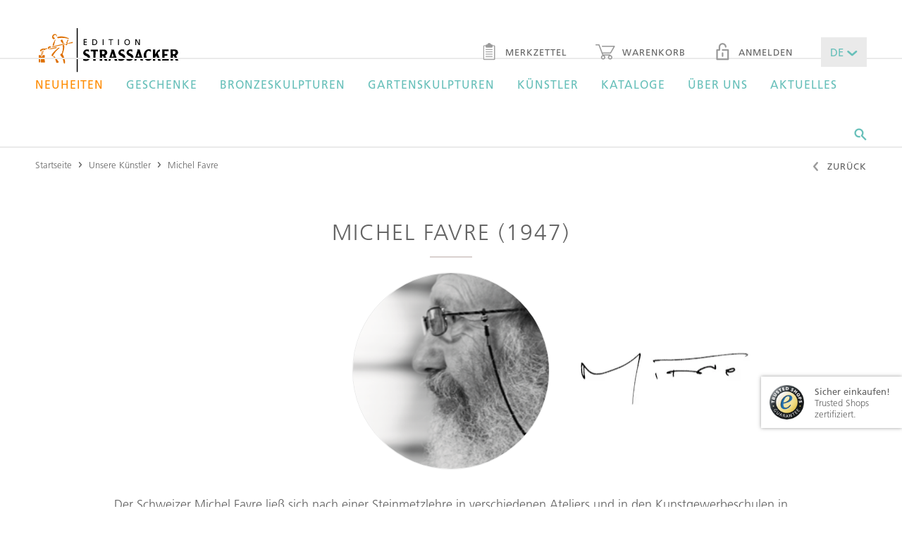

--- FILE ---
content_type: text/html;charset=UTF-8
request_url: https://www.edition-strassacker.de/de/kuenstler/michel-favre
body_size: 12095
content:
<!doctype html>
<!--[if lte IE 9 ]>
<html lang="de" class="ie9"><![endif]-->
<!--[if (gt IE 9)|!(IE)]><!-->
<html lang="de"><!--<![endif]-->
  <head>
  <meta name="google-site-verification" content="zGNuATHc31ujps_U-n4IBOU2I23vnQDDYGiF0_8KDkc" />
  <title>Limitierte Bronzefiguren von Michel Favre kaufen - EDITION STRASSACKER</title>
  <meta charset="UTF-8">
  <meta name="viewport" content="width=device-width, initial-scale=1">

  <meta name="keywords" content=""/>
  <meta name="description" content="Bronzefiguren aus der EDITION STRASSACKER von Michel Favre | streng limitiert und mit Echtheitszertifikat | versandkostenfrei bestellen"/>

  <link rel="shortcut icon" href="~/docroot/prod/assets/images/favicons/favicon-2023.svg" type="image/svg+xml"/>
  <link rel="apple-touch-icon" href="~/docroot/prod/assets/images/favicons/apple-touch-icon.png"/>
  <link rel="apple-touch-icon" sizes="57x57" href="~/docroot/prod/assets/images/favicons/apple-touch-icon-57x57.png"/>
  <link rel="apple-touch-icon" sizes="72x72" href="~/docroot/prod/assets/images/favicons/apple-touch-icon-72x72.png"/>
  <link rel="apple-touch-icon" sizes="76x76" href="~/docroot/prod/assets/images/favicons/apple-touch-icon-76x76.png"/>
  <link rel="apple-touch-icon" sizes="114x114" href="~/docroot/prod/assets/images/favicons/apple-touch-icon-114x114.png"/>
  <link rel="apple-touch-icon" sizes="120x120" href="~/docroot/prod/assets/images/favicons/apple-touch-icon-120x120.png"/>
  <link rel="apple-touch-icon" sizes="144x144" href="~/docroot/prod/assets/images/favicons/apple-touch-icon-144x144.png"/>
  <link rel="apple-touch-icon" sizes="152x152" href="~/docroot/prod/assets/images/favicons/apple-touch-icon-152x152.png"/>
  <link rel="apple-touch-icon" sizes="180x180" href="~/docroot/prod/assets/images/favicons/apple-touch-icon-180x180.png"/>

  <meta property="og:type" content="Website">
  <meta property="og:title" content="Limitierte Bronzefiguren von Michel Favre kaufen - EDITION STRASSACKER">
  <!-- 		<meta property="og:locale" content="de_DE" /> -->
  <meta property="og:description" content="Bronzefiguren aus der EDITION STRASSACKER von Michel Favre | streng limitiert und mit Echtheitszertifikat | versandkostenfrei bestellen">
  <meta property="og:image" content="https://edition-strassacker.de/docroot/prod/assets/images/logo.svg;jsessionid=C2D3F65CBEF373E524624FE0D7BE2391">
  <meta name="twitter:card" content="summary">
  <meta name="twitter:title" content="Limitierte Bronzefiguren von Michel Favre kaufen - EDITION STRASSACKER">
  <meta name="twitter:description" content="Bronzefiguren aus der EDITION STRASSACKER von Michel Favre | streng limitiert und mit Echtheitszertifikat | versandkostenfrei bestellen">

  <meta name="twitter:image" content="https://edition-strassacker.de/docroot/prod/assets/images/logo.svg;jsessionid=C2D3F65CBEF373E524624FE0D7BE2391">
  <script>
    /*! modernizr 3.3.1 (Custom Build) | MIT *
     * http://modernizr.com/download/?-touchevents-setclasses !*/
    !function (e, n, t) {
      function o(e, n) {
        return typeof e === n
      }

      function s() {
        var e, n, t, s, a, i, r;
        for (var l in c)if (c.hasOwnProperty(l)) {
          if (e = [], n = c[l], n.name && (e.push(n.name.toLowerCase()), n.options && n.options.aliases && n.options.aliases.length))for (t = 0; t < n.options.aliases.length; t++)e.push(n.options.aliases[t].toLowerCase());
          for (s = o(n.fn, "function") ? n.fn() : n.fn, a = 0; a < e.length; a++)i = e[a], r = i.split("."), 1 === r.length ? Modernizr[r[0]] = s : (!Modernizr[r[0]] || Modernizr[r[0]] instanceof Boolean || (Modernizr[r[0]] = new Boolean(Modernizr[r[0]])), Modernizr[r[0]][r[1]] = s), f.push((s ? "" : "no-") + r.join("-"))
        }
      }

      function a(e) {
        var n = u.className, t = Modernizr._config.classPrefix || "";
        if (p && (n = n.baseVal), Modernizr._config.enableJSClass) {
          var o = new RegExp("(^|\\s)" + t + "no-js(\\s|$)");
          n = n.replace(o, "$1" + t + "js$2")
        }
        Modernizr._config.enableClasses && (n += " " + t + e.join(" " + t), p ? u.className.baseVal = n : u.className = n)
      }

      function i() {
        return "function" != typeof n.createElement ? n.createElement(arguments[0]) : p ? n.createElementNS.call(n, "http://www.w3.org/2000/svg", arguments[0]) : n.createElement.apply(n, arguments)
      }

      function r() {
        var e = n.body;
        return e || (e = i(p ? "svg" : "body"), e.fake = !0), e
      }

      function l(e, t, o, s) {
        var a, l, f, c, d = "modernizr", p = i("div"), h = r();
        if (parseInt(o, 10))for (; o--;)f = i("div"), f.id = s ? s[o] : d + (o + 1), p.appendChild(f);
        return a = i("style"), a.type = "text/css", a.id = "s" + d, (h.fake ? h : p).appendChild(a), h.appendChild(p), a.styleSheet ? a.styleSheet.cssText = e : a.appendChild(n.createTextNode(e)), p.id = d, h.fake && (h.style.background = "", h.style.overflow = "hidden", c = u.style.overflow, u.style.overflow = "hidden", u.appendChild(h)), l = t(p, e), h.fake ? (h.parentNode.removeChild(h), u.style.overflow = c, u.offsetHeight) : p.parentNode.removeChild(p), !!l
      }

      var f = [], c = [], d = {
        _version: "3.3.1",
        _config: {classPrefix: "", enableClasses: !0, enableJSClass: !0, usePrefixes: !0},
        _q: [],
        on: function (e, n) {
          var t = this;
          setTimeout(function () {
            n(t[e])
          }, 0)
        },
        addTest: function (e, n, t) {
          c.push({name: e, fn: n, options: t})
        },
        addAsyncTest: function (e) {
          c.push({name: null, fn: e})
        }
      }, Modernizr = function () {
      };
      Modernizr.prototype = d, Modernizr = new Modernizr;
      var u = n.documentElement, p = "svg" === u.nodeName.toLowerCase(), h = d._config.usePrefixes ? " -webkit- -moz- -o- -ms- ".split(" ") : ["", ""];
      d._prefixes = h;
      var m = d.testStyles = l;
      Modernizr.addTest("touchevents", function () {
        var t;
        if ("ontouchstart" in e || e.DocumentTouch && n instanceof DocumentTouch)t = !0; else {
          var o = ["@media (", h.join("touch-enabled),("), "heartz", ")", "{#modernizr{top:9px;position:absolute}}"].join("");
          m(o, function (e) {
            t = 9 === e.offsetTop
          })
        }
        return t
      }), s(), a(f), delete d.addTest, delete d.addAsyncTest;
      for (var v = 0; v < Modernizr._q.length; v++)Modernizr._q[v]();
      e.Modernizr = Modernizr
    }(window, document);
  </script>

  <script src="https://www.google.com/recaptcha/api.js?onload=vcRecaptchaApiLoaded&render=explicit&hl=de" async defer></script>

  <link rel="stylesheet" href="/docroot/prod/application.css">
<script defer type="application/javascript" src="/docroot/prod/app.js"></script>
<!-- Google Tag Manager -->
      <script>(function(w,d,s,l,i){w[l]=w[l]||[];w[l].push({'gtm.start':
                new Date().getTime(),event:'gtm.js'});var f=d.getElementsByTagName(s)[0],
              j=d.createElement(s),dl=l!='dataLayer'?'&l='+l:'';j.async=true;j.src=
              'https://www.googletagmanager.com/gtm.js?id='+i+dl;f.parentNode.insertBefore(j,f);
      })(window,document,'script','dataLayer','GTM-57LBG4');</script>
      <!-- End Google Tag Manager -->

      <!-- Adform Tracking Code BEGIN -->
      <script type="text/plain" data-name="tracking" data-type="application/javascript">
        window._adftrack = Array.isArray(window._adftrack) ? window._adftrack : (window._adftrack ? [window._adftrack] : []);
        window._adftrack.push({
          HttpHost: 'track.adform.net',
          pm: 2294354
        });
        (function () { var s = document.createElement('script'); s.type = 'text/javascript'; s.async = true; s.src = 'https://s2.adform.net/banners/scripts/st/trackpoint-async.js'; var x = document.getElementsByTagName('script')[0]; x.parentNode.insertBefore(s, x); })();
      </script>
      <noscript>
        <p style="margin:0;padding:0;border:0;">
          <img src="https://track.adform.net/Serving/TrackPoint/?pm=2294354" width="1" height="1" alt="" />
        </p>
      </noscript>
      <!-- Adform Tracking Code END -->

      </head>
<body>
  <div class="app-container">
      <div id="show-popup" class="popup-area condensed spacer-large">
    <i class="popup-close ico-close" onclick="closePopup()"></i>
    <img src="https://editionstrassacker.imgix.net/dam/jcr:9bcc8922-d787-4923-8d15-25a02c3c0763/Pop_up_Katalog_25_26_D.png" class="popup-image" alt="Kostenlosen Katalog anfordern!">
    <h1 class="h--underlined popup-headline">Kostenlosen Katalog anfordern!</h1>
    <p class="popup-text">Nutzen Sie die Gelegenheit und bestellen Sie noch heute Ihr persönliches Exemplar, das Ihnen binnen weniger Tage auf dem Postweg zugesendet wird.</p>

    <a onclick="followPopupLink()">
      <button class="m-button m-button--filled popup-button">
        <span>Jetzt anfordern!</span>
      </button>
    </a>
</div>

<script>

    function closePopup() {
        document.getElementById('show-popup').style.display = 'none';
        sessionStorage['popupWasClosed'] = 'true';
    }

    function followPopupLink() {
        closePopup();
        window.location.href="https://edition-strassacker.de/de/kunstkatalog-bestellen"
    }

    if('true' === 'true') {
        if(sessionStorage['popupWasClosed'] !== 'true') {
            setTimeout(function () {
                document.getElementById('show-popup').style.display = 'block';
            }, (parseInt('30'))*1000);
        }
    }
</script>
<to-top-button></to-top-button>

<header class="l-header">
  <div>
    <a href="/de/checkout/warenkorb" class="l-header__cart-button">
      <i class="ico-warenkorb"></i>
      <div ng-show="$parent.ctrl.cartService.carts['cart'].productCount > 0" class="m-badge" ng-cloak>
          <span ng-cloak>{{$parent.ctrl.cartService.carts['cart'].productCount || '0'}}</span>
        </div>
      </a>
    <a class="l-header__logo" href="/de">
      <img src="/docroot/prod/assets/images/logo.svg" alt="Strassacker Edition">
    </a>
    <button (click)="$parent.ctrl.offcanvasService.togglePanel('offcanvas-navigation');" class="l-header__burger-button">
      <i class="ico-burger"></i> Menü</button>
    <nav class="l-header__sec-nav">
      <ul class="m-nav-bar">
        <li>
          <a href="/de/merkzettel" class="m-link">
            <i class="ico-merkzettel"></i> Merkzettel<div ng-show="$parent.ctrl.cartService.carts['wishlist'].productCount > 0" class="m-badge" ng-cloak>
                <span ng-cloak>{{$parent.ctrl.cartService.carts['wishlist'].productCount || '0'}}</span>
              </div>
            </a>
        </li>
        <li>
          <a href="/de/checkout/warenkorb" class="m-link">
            <i class="ico-warenkorb"></i> Warenkorb<div ng-show="$parent.ctrl.cartService.carts['cart'].productCount > 0" class="m-badge" ng-cloak>
                <span ng-cloak>{{$parent.ctrl.cartService.carts['cart'].productCount || '0'}}</span>
              </div>
            </a>
        </li>
        <li><a href="/de/konto" class="m-link"><i class="ico-lock"></i> Anmelden</a></li>
          <li>
          <drop-down class-modifier="m-drop-down--medium m-drop-down--novalidate" ng-model="$parent.ctrl.languageService.lang" ng-cloak>
            <select title="lang">
              <option value="de">DE</option>
              <option value="en">EN</option>
              <option value="fr">FR</option>
            </select>
          </drop-down>
        </li>
      </ul>
    </nav>
  </div>
  <nav class="l-header__main-nav">
      <div>
        <ul class="m-mega-menu" ng-class="{'m-mega-menu--active-search': searchActive}">
          <li class="m-mega-menu__item m-mega-menu__item--expanding" tabindex="0"><a href="/de/bronzeskulpturen/neuheiten" ><font color =Darkorange>Neuheiten</font></a>

<div  class="m-mega-menu__sub-menu">
  <div >
    </div>
</div>

</li><li class="m-mega-menu__item m-mega-menu__item--expanding" tabindex="0"><a href="/de/bronzeskulpturen/geschenke" >Geschenke</a>

<div  class="m-mega-menu__sub-menu">
  <div >
    </div>
</div>

</li><li class="m-mega-menu__item m-mega-menu__item--expanding" tabindex="0"><a href="/de/bronzeskulpturen" >Bronzeskulpturen</a>

<div 
  class="m-mega-menu__sub-menu">
  <div >
    <div class="m-mega-menu__column">
  <div class="m-box ">
  <strong class="h5 h--underlined">Limitierte Bronzeskulpturen</strong> <a class="m-link m-link--sec" href="/de/bronzeskulpturen/limitierte-skulpturen">Anzeigen</a>
</div><div class="m-box ">
  <strong class="h5 h--underlined">Limitierte Gartenskulpturen</strong> <a class="m-link m-link--sec" href="/de/bronzeskulpturen/limitierte-gartenskulpturen">Anzeigen</a>
</div><div class="m-box ">
  <strong class="h5 h--underlined">Unlimitierte Gartenskulpturen</strong> <a class="m-link m-link--sec" href="/de/bronzeskulpturen/unlimitierte-gartenskulpturen">Anzeigen</a>
</div></div><div class="m-mega-menu__column">
    <div class="m-link-list">
  <strong class="m-link-list__headline">Stilrichtungen</strong>
  <ul class="m-link-list__list">
    <li><a href="/de/bronzeskulpturen/stil-zeitgenoessische-kunst">Zeitgenössische Kunst</a></li>
    <li><a href="/de/bronzeskulpturen/stil-realismus">Realismus</a></li>
    <li><a href="/de/bronzeskulpturen/stil-surrealismus">Surrealismus</a></li>
    <li><a href="/de/bronzeskulpturen/stil-figurativ">Figurativ</a></li>
    <li><a href="/de/bronzeskulpturen/stil-klassische-moderne">Klassische Moderne</a></li>
    </ul>
</div>


</div>
<div class="m-mega-menu__column">
    <div class="m-link-list">
  <strong class="m-link-list__headline">Genres</strong>
  <ul class="m-link-list__list">
    <li><a href="/de/bronzeskulpturen/genre-figurativ">Figurativ</a></li>
    <li><a href="/de/bronzeskulpturen/genre-mythologie">Mythologie</a></li>
    <li><a href="/de/bronzeskulpturen/genre-tierplastik">Tierplastik</a></li>
    <li><a href="/de/bronzeskulpturen/genre-archetypen">Archetypen</a></li>
    <li><a href="/de/bronzeskulpturen/genre-ethnisch">Ethnisch</a></li>
    <li><a href="/de/bronzeskulpturen/genre-design">Design</a></li>
    <li><a href="/de/bronzeskulpturen/genre-architektonisch">Architektonisch</a></li>
    <li><a href="/de/bronzeskulpturen/genre-wandobjekte">Wandobjekte</a></li>
    </ul>
</div>


</div>
<div class="m-mega-menu__column">
    <div class="m-link-list">
  <strong class="m-link-list__headline">Themen</strong>
  <ul class="m-link-list__list">
    <li><a href="/de/bronzeskulpturen/thema-liebe">Liebe</a></li>
    <li><a href="/de/bronzeskulpturen/thema-familie">Familie</a></li>
    <li><a href="/de/bronzeskulpturen/thema-humor">Humor</a></li>
    <li><a href="/de/bronzeskulpturen/thema-maerchen-und-phantasie">Märchen & Phantasie</a></li>
    <li><a href="/de/bronzeskulpturen/thema-besinnlichkeit">Besinnlichkeit</a></li>
    <li><a href="/de/bronzeskulpturen/thema-musik">Musik</a></li>
    <li><a href="/de/bronzeskulpturen/thema-geschenkideen">Geschenkideen</a></li>
    <li><a href="/de/bronzeskulpturen/thema-tiere">Tiere</a></li>
    <li><a href="/de/bronzeskulpturen/alle-themenwelten">Alle Themenwelten</a></li>
    </ul>
</div>


</div>
</div>
</div>

</li><li class="m-mega-menu__item m-mega-menu__item--expanding" tabindex="0"><a href="/de/bronzeskulpturen/gartenskulptur-exterieur" >Gartenskulpturen</a>

<div  class="m-mega-menu__sub-menu">
  <div >
    <div class="m-mega-menu__column m-mega-menu__column--wide">
      <div class="m-box m-box--stretched-xl">
        <div>
          <h3 class="h4 h--underlined">Gartenskulpturen</h3>
          <a href="/de/bronzeskulpturen/gartenskulptur-exterieur" class="m-button m-button--link">Anzeigen</a>
        </div>
      </div>
    </div>
  <div class="m-mega-menu__column m-mega-menu__column--wide">
      <div class="m-box m-box--dimmed m-box--stretched-xl" style="background-image: url(https://editionstrassacker.imgix.net/dam/jcr:510bd30f-ba3d-4180-bbe5-0e80ceba02e1/Garten_24_25_500_386px_2.jpg?auto=format,compress&w=400);">
        <div>
          <h3 class="h--underlined">Limitierte Gartenskulpturen</h3>
          <p>Erleben Sie exklusive Bronzekunst, präsentiert in ausgewählten Exterieurs.</p>
          <a href="/de/bronzeskulpturen/limitierte-gartenskulpturen" class="m-button m-button--light">Alle anzeigen</a>
        </div>
      </div>
    </div>
  <div class="m-mega-menu__column m-mega-menu__column--wide">
      <div class="m-box m-box--dimmed m-box--stretched-xl" style="background-image: url(https://editionstrassacker.imgix.net/dam/jcr:85e06230-a9ea-425d-aea9-573c47699682/Garten_24_25_500_386px_1.jpg?auto=format,compress&w=400);">
        <div>
          <h3 class="h--underlined">Unlimitierte Gartenskulpturen</h3>
          <p>Entdecken Sie Bronzeskulpturen für die anspruchsvolle Terassen- oder Gartengestaltung.</p>
          <a href="/de/bronzeskulpturen/unlimitierte-gartenskulpturen" class="m-button m-button--light">Alle anzeigen</a>
        </div>
      </div>
    </div>
  </div>
</div>

</li><li class="m-mega-menu__item m-mega-menu__item--expanding" tabindex="0"><a href="/de/kuenstler" >Künstler</a>

<div 
  class="m-mega-menu__sub-menu">
  <div >

    <div class="m-mega-menu__column">
  <div class="m-box m-box--stretched">
  <strong class="h5 h--underlined">Künstler des Monats</strong> <a class="m-link m-link--sec" href="/de/kuenstler/pawel-andryszewski">Anzeigen</a>
</div><div class="m-box m-box--stretched">
  <strong class="h5 h--underlined">Als Künstler bewerben</strong> <a class="m-link m-link--sec" href="/de/als-kuenstler-bewerben">Zur Bewerbung</a>
</div></div><div class="m-mega-menu__column m-mega-menu__column--even-wider">
      <div>
        <a href="/de/kuenstler#A"
                 class="m-button m-button--filled">A</a>
            <a href="/de/kuenstler#B"
                 class="m-button m-button--filled">B</a>
            <a href="/de/kuenstler#C"
                 class="m-button m-button--filled">C</a>
            <a href="/de/kuenstler#D"
                 class="m-button m-button--filled">D</a>
            <a href="/de/kuenstler#E"
                 class="m-button m-button--filled">E</a>
            <a href="/de/kuenstler#F"
                 class="m-button m-button--filled">F</a>
            <a href="/de/kuenstler#G"
                 class="m-button m-button--filled">G</a>
            <a href="/de/kuenstler#H"
                 class="m-button m-button--filled">H</a>
            <button class="m-button" disabled>I</button>
            <a href="/de/kuenstler#J"
                 class="m-button m-button--filled">J</a>
            <a href="/de/kuenstler#K"
                 class="m-button m-button--filled">K</a>
            <a href="/de/kuenstler#L"
                 class="m-button m-button--filled">L</a>
            <a href="/de/kuenstler#M"
                 class="m-button m-button--filled">M</a>
            <a href="/de/kuenstler#N"
                 class="m-button m-button--filled">N</a>
            <a href="/de/kuenstler#O"
                 class="m-button m-button--filled">O</a>
            <a href="/de/kuenstler#P"
                 class="m-button m-button--filled">P</a>
            <button class="m-button" disabled>Q</button>
            <a href="/de/kuenstler#R"
                 class="m-button m-button--filled">R</a>
            <a href="/de/kuenstler#S"
                 class="m-button m-button--filled">S</a>
            <a href="/de/kuenstler#T"
                 class="m-button m-button--filled">T</a>
            <button class="m-button" disabled>U</button>
            <a href="/de/kuenstler#V"
                 class="m-button m-button--filled">V</a>
            <a href="/de/kuenstler#W"
                 class="m-button m-button--filled">W</a>
            <button class="m-button" disabled>X</button>
            <a href="/de/kuenstler#Y"
                 class="m-button m-button--filled">Y</a>
            <a href="/de/kuenstler#Z"
                 class="m-button m-button--filled">Z</a>
            <a href="/de/kuenstler" class="m-button">Alle anzeigen</a>
      </div>
    </div>

  </div>
</div>
</li><li class="m-mega-menu__item m-mega-menu__item--expanding" tabindex="0"><a href="/de/kunstkatalog-bestellen" >Kataloge</a>

<div  class="m-mega-menu__sub-menu">
  <div >
    <div class="m-mega-menu__column m-mega-menu__column--wide">
      <div class="m-box m-box--dimmed m-box--stretched-xl" style="background-image: url(https://editionstrassacker.imgix.net/dam/jcr:eb6e4f3f-19d6-4fde-a5d1-35c628a6b1c7/Kleinskulpturen_25_26.jpg?auto=format,compress&w=400);">
        <div>
          <h3 class="h--underlined">Exklusiv-Editionen 2025/26</h3>
          <p>In den Editionskatalogen finden Sie exklusive, <br \> limitierte Bronzeskulpturen.</p>
          <a href="/de/kunstkatalog-bestellen" class="m-button m-button--light">Anzeigen</a>
        </div>
      </div>
    </div>
  <div class="m-mega-menu__column m-mega-menu__column--wide">
      <div class="m-box m-box--dimmed m-box--stretched-xl" style="background-image: url(https://editionstrassacker.imgix.net/dam/jcr:51a9432a-ad47-47a9-b71d-1fe1d1e295e2/37309_3.png?auto=format,compress&w=400);">
        <div>
          <h3 class="h--underlined">GARTENKATALOG 2025/26</h3>
          <p>Neben unseren Editionskatalogen erscheint 
einmal jährlich ein exklusiver Gartenskulpturenkatalog.</p>
          <a href="/de/kunstkatalog-bestellen" class="m-button m-button--light">Anzeigen</a>
        </div>
      </div>
    </div>
  </div>
</div>

</li><li class="m-mega-menu__item m-mega-menu__item--expanding" tabindex="0"><a href="/de/ueber-uns" >Über uns</a>

<div 
  class="m-mega-menu__sub-menu">
  <div >
    <div class="m-mega-menu__column">
    <div class="m-link-list">
  <strong class="m-link-list__headline">Edition Strassacker</strong>
  <ul class="m-link-list__list">
    <li><a href="/de/ueber-uns">Die Edition Strassacker</a></li>
    <li><a href="/de/ueber-uns/unsere-garantien">Unsere Garantien</a></li>
    <li><a href="/de/ueber-uns/galerie-in-suessen">Galerie in Süßen</a></li>
    <li><a href="/de/ueber-uns/skulpturengarten-in-suessen">Skulpturengarten in Süßen</a></li>
    </ul>
</div>


</div>
<div class="m-mega-menu__column">
    <div class="m-link-list">
  <strong class="m-link-list__headline">Die Kunst des Bronzeguss</strong>
  <ul class="m-link-list__list">
    <li><a href="/de/ueber-uns/kunstgiesserei-in-suessen">Kunstgießerei in Süßen</a></li>
    <li><a href="/de/ueber-uns/die-kunst-des-bronzegusses">Die Kunst des Bronzegusses</a></li>
    <li><a href="/de/ueber-uns/wachsausschmelzverfahren">Wachsausschmelzverfahren</a></li>
    <li><a href="/de/ueber-uns/sandgussverfahren">Sandgussverfahren</a></li>
    <li><a href="/de/ueber-uns/ziselieren-und-patinieren">Ziselieren & Patinieren</a></li>
    </ul>
</div>


</div>
<div class="m-mega-menu__column">
    <div class="m-link-list">
  <strong class="m-link-list__headline">Service</strong>
  <ul class="m-link-list__list">
    <li><a href="/de/ueber-uns/montage-und-pflegeanleitung">Montage- und Pflegeanleitung</a></li>
    <li><a href="/de/ueber-uns/faq">FAQ – Häufige Fragen</a></li>
    <li><a href="/de/kontakt">Beratung anfordern</a></li>
    <li><a href="/de/als-kuenstler-bewerben">Als Künstler bewerben</a></li>
    <li><a href="/de/ueber-uns/trusted-shops-review-kundenstimme">Kundenstimmen</a></li>
    </ul>
</div>


</div>
<div class="m-mega-menu__column">
    <div class="m-link-list">
  <strong class="m-link-list__headline">Wissenswertes</strong>
  <ul class="m-link-list__list">
    <li><a href="/de/bronzefiguren-fruehling">Frühlingsakzente für Garten und Zuhause</a></li>
    <li><a href="/de/skulpturen-kaufen">Skulpturen kaufen</a></li>
    <li><a href="/de/bronzekunst">Bronzekunst</a></li>
    <li><a href="/de/ueber-uns/ernst-fuchs-special">Eine Hommage an Prof. Ernst Fuchs</a></li>
    <li><a href="/de/aktuelles/kunst-zitate">Kunst-Zitate</a></li>
    </ul>
</div>


</div>
<footer class="m-mega-menu__footer">
  <div class="m-box m-box--full-width">
    <div>
      <strong class="h5">Sie haben noch Fragen?</strong> Rufen Sie uns an!</div>
    <div>
      <i class="ico-phone"></i>
      <div>
        <strong>+49 (0) 7162 16 180</strong> Mo. – Fr. von 8.30 - 16.30 Uhr</div>
    </div>
    <div>
      <a href="mailto:info@edition-strassacker.de" class="m-button">E-Mail senden</a>
      <a href="/de/kontakt" class="m-button">Kontaktformular</a>
      </div>
  </div>
</footer></div>
</div>

</li><li class="m-mega-menu__item m-mega-menu__item--expanding" tabindex="0"><a href="/de/aktuelles" >Aktuelles</a>

<div 
  class="m-mega-menu__sub-menu">
  <div >
    <div class="m-mega-menu__column">
  <div class="m-box ">
  <strong class="h5 h--underlined">Kunst-Zitate</strong> <a class="m-link m-link--sec" href="/de/aktuelles/kunst-zitate">Anzeigen</a>
</div><div class="m-box ">
  <strong class="h5 h--underlined">Wallpaper</strong> <a class="m-link m-link--sec" href="/de/aktuelles/wallpaper">Anzeigen</a>
</div><div class="m-box ">
  <strong class="h5 h--underlined">Letzte Exemplare</strong> <a class="m-link m-link--sec" href="/de/bronzeskulpturen/letzte-exemplare">Anzeigen</a>
</div></div><div class="m-mega-menu__column">
    <div class="m-link-list">
  <strong class="m-link-list__headline">Ausstellungen und Events</strong>
  <ul class="m-link-list__list">
    <li><a href="/de/aktuelles/ausstellungen">Alle aktuellen Ausstellungen</a></li>
    <li><a href="/de/aktuelles/veranstaltungen">Alle Events</a></li>
    </ul>
</div>


</div>
<div class="m-mega-menu__column">
    <div class="m-link-list">
  <strong class="m-link-list__headline">Medienberichte</strong>
  <ul class="m-link-list__list">
    <li><a href="/de/aktuelles/edition-strassacker-in-den-medien/ulrich-barnickel-empfang-papst">Papst empfängt Dr. Ulrich Barnickel</a></li>
    <li><a href="/de/aktuelles/edition-strassacker-in-den-medien/der-hinterhaeltige-mord-am-goldbaeren">Der hinterhältige Mord am Goldbären</a></li>
    <li><a href="/de/ueber-uns/trusted-shops-review-kundenstimme">Kundenstimmen</a></li>
    <li><a href="/de/aktuelles/edition-strassacker-in-den-medien">Alle Medienberichte</a></li>
    </ul>
</div>


</div>
<div class="m-mega-menu__column">
    <div class="m-link-list">
  <strong class="m-link-list__headline">Gedanken zur Kunst</strong>
  <ul class="m-link-list__list">
    <li><a href="/de/aktuelles/gedanken-zur-kunst/sind-sammler-gluecklichere-menschen">Sind Sammler glücklichere Menschen?</a></li>
    <li><a href="/de/aktuelles/gedanken-zur-kunst/der-bronzeguss-als-kunstform">Der Bronzeguss als Kunstform</a></li>
    <li><a href="/de/aktuelles/gedanken-zur-kunst/kunstmomente-im-le-meridien">Kunstmomente im Le Meridien 2015</a></li>
    <li><a href="/de/aktuelles/gedanken-zur-kunst/ernst-fuchs-special">Eine Hommage an Prof. Ernst Fuchs</a></li>
    <li><a href="/de/aktuelles/gedanken-zur-kunst">Alle Gedanken zur Kunst</a></li>
    </ul>
</div>


</div>
</div>
</div>

</li><li class="m-mega-menu__search" tabindex="0">
            <i (click)="searchActive = true;" class="ico-suche"></i>
            <search-input class="m-search-input" search-page="/de/suchergebnisse" product-image-query-string="?auto=format,compress&w=100">
              <input class="js-search-input"
                     ng-keyup="$parent.ctrl.handleKeyPress($event);"
                     esc-pressed="$parent.ctrl.reset(); $parent.$parent.searchActive = false;"
                     type="text"
                     placeholder="Suchen Sie nach Artikeln, Skulpturen, Künstlern, &hellip;">
              <span (click)="$parent.$parent.searchActive = false;"
                    class="js-search-close-button m-search-input__close-button">
                <i class="ico-close"></i>
              </span>
            </search-input>
          </li>
        </ul>
      </div>
    </nav>
  <offcanvas-panel panel-id="offcanvas-navigation" class="l-offcanvas-panel">
    <tree-menu class="m-tree-menu">
      <tree-menu-level level-id="root" level-title="Menü" class="m-tree-menu__root-level">
        <div>
          <a href="/de">Startseite</a>
          <a href="/de/bronzeskulpturen/neuheiten"><font color =Darkorange>Neuheiten</font></a>
              <a href="/de/bronzeskulpturen/geschenke">Geschenke</a>
              <button target-level="Bronzeskulpturen">
                    Bronzeskulpturen<i class="ico-arrow-right"></i>
                </button>
              <button target-level="Gartenskulpturen">
                    Gartenskulpturen<i class="ico-arrow-right"></i>
                </button>
              <button target-level="Künstler">
                    Künstler<i class="ico-arrow-right"></i>
                </button>
              <button target-level="Kataloge">
                    Kataloge<i class="ico-arrow-right"></i>
                </button>
              <button target-level="Über uns">
                    Über uns<i class="ico-arrow-right"></i>
                </button>
              <button target-level="Aktuelles">
                    Aktuelles<i class="ico-arrow-right"></i>
                </button>
              </div>
        <tree-menu-level level-id="Bronzeskulpturen" level-title="Bronzeskulpturen">
              <div>
                <a href="/de/bronzeskulpturen">Übersicht</a>
                <button target-level="Stilrichtungen">
                          Stilrichtungen<i class="ico-arrow-right"></i>
                      </button>
                    <button target-level="Genres">
                          Genres<i class="ico-arrow-right"></i>
                      </button>
                    <button target-level="Themen">
                          Themen<i class="ico-arrow-right"></i>
                      </button>
                    <a href="/de/bronzeskulpturen/limitierte-skulpturen">Limitierte Bronzeskulpturen</a>
                    <a href="/de/bronzeskulpturen/limitierte-gartenskulpturen">Limitierte Gartenskulpturen</a>
                    <a href="/de/bronzeskulpturen/unlimitierte-gartenskulpturen">Unlimitierte Gartenskulpturen</a>
                    </div>
              <tree-menu-level level-id="Stilrichtungen" level-title="Stilrichtungen">
                    <div>
                      <a href="/de/bronzeskulpturen/stil-zeitgenoessische-kunst">Zeitgenössische Kunst</a>
                      <a href="/de/bronzeskulpturen/stil-realismus">Realismus</a>
                      <a href="/de/bronzeskulpturen/stil-surrealismus">Surrealismus</a>
                      <a href="/de/bronzeskulpturen/stil-figurativ">Figurativ</a>
                      <a href="/de/bronzeskulpturen/stil-klassische-moderne">Klassische Moderne</a>
                      </div>
                  </tree-menu-level>
                <tree-menu-level level-id="Genres" level-title="Genres">
                    <div>
                      <a href="/de/bronzeskulpturen/genre-figurativ">Figurativ</a>
                      <a href="/de/bronzeskulpturen/genre-mythologie">Mythologie</a>
                      <a href="/de/bronzeskulpturen/genre-tierplastik">Tierplastik</a>
                      <a href="/de/bronzeskulpturen/genre-archetypen">Archetypen</a>
                      <a href="/de/bronzeskulpturen/genre-ethnisch">Ethnisch</a>
                      <a href="/de/bronzeskulpturen/genre-design">Design</a>
                      <a href="/de/bronzeskulpturen/genre-architektonisch">Architektonisch</a>
                      <a href="/de/bronzeskulpturen/genre-wandobjekte">Wandobjekte</a>
                      </div>
                  </tree-menu-level>
                <tree-menu-level level-id="Themen" level-title="Themen">
                    <div>
                      <a href="/de/bronzeskulpturen/thema-liebe">Liebe</a>
                      <a href="/de/bronzeskulpturen/thema-familie">Familie</a>
                      <a href="/de/bronzeskulpturen/thema-humor">Humor</a>
                      <a href="/de/bronzeskulpturen/thema-maerchen-und-phantasie">Märchen & Phantasie</a>
                      <a href="/de/bronzeskulpturen/thema-besinnlichkeit">Besinnlichkeit</a>
                      <a href="/de/bronzeskulpturen/thema-musik">Musik</a>
                      <a href="/de/bronzeskulpturen/thema-geschenkideen">Geschenkideen</a>
                      <a href="/de/bronzeskulpturen/thema-tiere">Tiere</a>
                      <a href="/de/bronzeskulpturen/alle-themenwelten">Alle Themenwelten</a>
                      </div>
                  </tree-menu-level>
                </tree-menu-level>
          <tree-menu-level level-id="Gartenskulpturen" level-title="Gartenskulpturen">
              <div>
                <a href="/de/bronzeskulpturen/gartenskulptur-exterieur">Übersicht</a>
                <a href="/de/bronzeskulpturen/gartenskulptur-exterieur">Gartenskulpturen</a>
                    <a href="/de/bronzeskulpturen/limitierte-gartenskulpturen">Limitierte Gartenskulpturen</a>
                    <a href="/de/bronzeskulpturen/unlimitierte-gartenskulpturen">Unlimitierte Gartenskulpturen</a>
                    </div>
              </tree-menu-level>
          <tree-menu-level level-id="Künstler" level-title="Künstler">
              <div>
                <a href="/de/kuenstler">Übersicht</a>
                <a href="/de/kuenstler/pawel-andryszewski">Künstler des Monats</a>
                    <a href="/de/als-kuenstler-bewerben">Als Künstler bewerben</a>
                    </div>
              </tree-menu-level>
          <tree-menu-level level-id="Kataloge" level-title="Kataloge">
              <div>
                <a href="/de/kunstkatalog-bestellen">Übersicht</a>
                <a href="/de/kunstkatalog-bestellen">Exklusiv-Editionen 2025/26</a>
                    <a href="/de/kunstkatalog-bestellen">GARTENKATALOG 2025/26</a>
                    </div>
              </tree-menu-level>
          <tree-menu-level level-id="Über uns" level-title="Über uns">
              <div>
                <a href="/de/ueber-uns">Übersicht</a>
                <button target-level="Edition Strassacker">
                          Edition Strassacker<i class="ico-arrow-right"></i>
                      </button>
                    <button target-level="Die Kunst des Bronzeguss">
                          Die Kunst des Bronzeguss<i class="ico-arrow-right"></i>
                      </button>
                    <button target-level="Service">
                          Service<i class="ico-arrow-right"></i>
                      </button>
                    <button target-level="Wissenswertes">
                          Wissenswertes<i class="ico-arrow-right"></i>
                      </button>
                    </div>
              <tree-menu-level level-id="Edition Strassacker" level-title="Edition Strassacker">
                    <div>
                      <a href="/de/ueber-uns">Die Edition Strassacker</a>
                      <a href="/de/ueber-uns/unsere-garantien">Unsere Garantien</a>
                      <a href="/de/ueber-uns/galerie-in-suessen">Galerie in Süßen</a>
                      <a href="/de/ueber-uns/skulpturengarten-in-suessen">Skulpturengarten in Süßen</a>
                      </div>
                  </tree-menu-level>
                <tree-menu-level level-id="Die Kunst des Bronzeguss" level-title="Die Kunst des Bronzeguss">
                    <div>
                      <a href="/de/ueber-uns/kunstgiesserei-in-suessen">Kunstgießerei in Süßen</a>
                      <a href="/de/ueber-uns/die-kunst-des-bronzegusses">Die Kunst des Bronzegusses</a>
                      <a href="/de/ueber-uns/wachsausschmelzverfahren">Wachsausschmelzverfahren</a>
                      <a href="/de/ueber-uns/sandgussverfahren">Sandgussverfahren</a>
                      <a href="/de/ueber-uns/ziselieren-und-patinieren">Ziselieren & Patinieren</a>
                      </div>
                  </tree-menu-level>
                <tree-menu-level level-id="Service" level-title="Service">
                    <div>
                      <a href="/de/ueber-uns/montage-und-pflegeanleitung">Montage- und Pflegeanleitung</a>
                      <a href="/de/ueber-uns/faq">FAQ – Häufige Fragen</a>
                      <a href="/de/kontakt">Beratung anfordern</a>
                      <a href="/de/als-kuenstler-bewerben">Als Künstler bewerben</a>
                      <a href="/de/ueber-uns/trusted-shops-review-kundenstimme">Kundenstimmen</a>
                      </div>
                  </tree-menu-level>
                <tree-menu-level level-id="Wissenswertes" level-title="Wissenswertes">
                    <div>
                      <a href="/de/bronzefiguren-fruehling">Frühlingsakzente für Garten und Zuhause</a>
                      <a href="/de/skulpturen-kaufen">Skulpturen kaufen</a>
                      <a href="/de/bronzekunst">Bronzekunst</a>
                      <a href="/de/ueber-uns/ernst-fuchs-special">Eine Hommage an Prof. Ernst Fuchs</a>
                      <a href="/de/aktuelles/kunst-zitate">Kunst-Zitate</a>
                      </div>
                  </tree-menu-level>
                </tree-menu-level>
          <tree-menu-level level-id="Aktuelles" level-title="Aktuelles">
              <div>
                <a href="/de/aktuelles">Übersicht</a>
                <button target-level="Ausstellungen und Events">
                          Ausstellungen und Events<i class="ico-arrow-right"></i>
                      </button>
                    <button target-level="Medienberichte">
                          Medienberichte<i class="ico-arrow-right"></i>
                      </button>
                    <button target-level="Gedanken zur Kunst">
                          Gedanken zur Kunst<i class="ico-arrow-right"></i>
                      </button>
                    <a href="/de/aktuelles/kunst-zitate">Kunst-Zitate</a>
                    <a href="/de/aktuelles/wallpaper">Wallpaper</a>
                    <a href="/de/bronzeskulpturen/letzte-exemplare">Letzte Exemplare</a>
                    </div>
              <tree-menu-level level-id="Ausstellungen und Events" level-title="Ausstellungen und Events">
                    <div>
                      <a href="/de/aktuelles/ausstellungen">Alle aktuellen Ausstellungen</a>
                      <a href="/de/aktuelles/veranstaltungen">Alle Events</a>
                      </div>
                  </tree-menu-level>
                <tree-menu-level level-id="Medienberichte" level-title="Medienberichte">
                    <div>
                      <a href="/de/aktuelles/edition-strassacker-in-den-medien/ulrich-barnickel-empfang-papst">Papst empfängt Dr. Ulrich Barnickel</a>
                      <a href="/de/aktuelles/edition-strassacker-in-den-medien/der-hinterhaeltige-mord-am-goldbaeren">Der hinterhältige Mord am Goldbären</a>
                      <a href="/de/ueber-uns/trusted-shops-review-kundenstimme">Kundenstimmen</a>
                      <a href="/de/aktuelles/edition-strassacker-in-den-medien">Alle Medienberichte</a>
                      </div>
                  </tree-menu-level>
                <tree-menu-level level-id="Gedanken zur Kunst" level-title="Gedanken zur Kunst">
                    <div>
                      <a href="/de/aktuelles/gedanken-zur-kunst/sind-sammler-gluecklichere-menschen">Sind Sammler glücklichere Menschen?</a>
                      <a href="/de/aktuelles/gedanken-zur-kunst/der-bronzeguss-als-kunstform">Der Bronzeguss als Kunstform</a>
                      <a href="/de/aktuelles/gedanken-zur-kunst/kunstmomente-im-le-meridien">Kunstmomente im Le Meridien 2015</a>
                      <a href="/de/aktuelles/gedanken-zur-kunst/ernst-fuchs-special">Eine Hommage an Prof. Ernst Fuchs</a>
                      <a href="/de/aktuelles/gedanken-zur-kunst">Alle Gedanken zur Kunst</a>
                      </div>
                  </tree-menu-level>
                </tree-menu-level>
          </tree-menu-level>
      <div class="m-tree-menu__sec-nav">
        <ul class="m-nav-bar">
          <li ng-show="$parent.ctrl.languageService.lang !== 'en'" (click)="$parent.ctrl.languageService.switchLanguage('en');">
            <a href="/en/artists/michel-favre" class="m-link"><i class="ico-globe"></i> English</a>
          </li>
          <li ng-show="$parent.ctrl.languageService.lang !== 'de'" (click)="$parent.ctrl.languageService.switchLanguage('de');">
            <a href="/de/kuenstler/michel-favre" class="m-link"><i class="ico-globe"></i> Deutsch</a>
          </li>
          <li ng-show="$parent.ctrl.languageService.lang !== 'fr'" (click)="$parent.ctrl.languageService.switchLanguage('fr');">
            <a href="/fr/artiste/michel-favre" class="m-link"><i class="ico-globe"></i> ???header.link.france.label???</a>
          </li>
          <li><a href="/de/merkzettel" class="m-link"><i class="ico-merkzettel"></i>Merkzettel</a></li>
          <li><a href="/de/konto" class="m-link"><i class="ico-konto"></i> Mein Konto</a></li>
        </ul>
        <div class="m-search-input">
          <form name="mobile-search" ng-submit="$parent.ctrl.search(searchTerm, '/de/suchergebnisse#?search='+searchTerm);">
            <input class="novalidate" type="text" placeholder="Suche" ng-model="searchTerm">
          </form>
        </div>
      </div>
    </tree-menu>
  </offcanvas-panel>
  <offcanvas-panel panel-id="cart-panel" class="l-offcanvas-panel l-offcanvas-panel--left l-offcanvas-panel--small">
    <cart-panel cart-uri="/de/checkout/warenkorb" product-image-query-string="?auto=format,compress&w=200"></cart-panel>
  </offcanvas-panel>

  <script id="page-data" type="application/json">
    {
      "language":"de",
      "user": null,
      "tags": [
        
      ],
      "defaultContent": {
        "headline":"Entdecken Sie die Künstler und Künstlerinnen hinter den Skulpturen",
        "body": "",
        "uri":"/de/kuenstler"
      },
      "representations": {
        "de":"/de/kuenstler/michel-favre",
        "en":"/en/artists/michel-favre",
        "fr":"/fr/artiste/michel-favre"
      }
    }
  </script>
</header>

<a href="https://www.trustedshops.de/bewertung/info_XC970C0EE13BE87FBBF1E89788A28F251.html?utm_source=shop&utm_medium=link&utm_content=trustcard&utm_campaign=trustbadge"
   target="_blank"
   class="m-signet m-signet--sticky">
  <img height="80" src="/docroot/prod/assets/images/trusted-shops-logo.png" alt="Trusted Shops">
  <div>
    <strong>Sicher einkaufen!</strong>
    Trusted Shops zertifiziert.</div>
</a>


<nav class="l-contextual-navigation">
    <ul class="m-breadcrumbs">
      <li><a href="/de">Startseite</a></li>
      <li><a href="/de/kuenstler">Unsere Künstler</a></li>
      <li><a href="/de/kuenstler/michel-favre">Michel Favre</a></li>
      </ul>
    <a href="#" onclick="window.history.back()" class="l-contextual-navigation__back-button m-link"><i class="ico-arrow-left"></i> Zurück</a>
      </nav>
<!-- floodlights for tracking -->
<main class="l-content">
        <section class="l-content__section">
              <div>
                <div class="l-content__module">
                  <div class="condensed">
  <header class="l-content__header">
    <h1 class="h--underlined">
      Michel Favre
        (1947)
      </h1>
    <img class="m-profile-image m-profile-image--large spacer" src="https://editionstrassacker.imgix.net/dam/jcr:fe262503-9b8e-4b4e-add8-a1843c7ae764/Favre_Portrait_200x200.png" alt="">
    <img class="m-signature-image" src="https://editionstrassacker.imgix.net/dam/jcr:8e1ea848-d100-4a61-99b0-020c6cb01e73/Favre%20Unterschrift.png?auto=format,compress&w=250" alt="">
    </header>
  <div read-more><p>Der Schweizer Michel Favre lie&szlig; sich nach einer Steinmetzlehre in verschiedenen Ateliers und in den Kunstgewerbeschulen in Bern und St. Gallen zum Bildhauer ausbilden. Seit 1972 lebt er als freischaffender Plastiker in Martigny. Seine Skulpturen werden seit 1982 in zahlreichen internationalen Einzel- und Gruppenausstellungen gezeigt. Die Werke sind in verschiedenen &ouml;ffentlichen und privaten Sammlungen im In- und Ausland vertreten, hinzu kommen Projekte f&uuml;r den &ouml;ffentlichen Raum, zuletzt, Ende 2011, eine hochgelobte Skulptur f&uuml;r seine Heimatstadt Martigny (&bdquo;Le Visionnaire&ldquo;).</p>

<p>Kennzeichnend f&uuml;r Favres Werk ist seine genaue Beobachtungsgabe und die F&auml;higkeit, Inszenierungen zu schaffen, die auf pr&auml;gnante, fast symbolische Art und Weise den Menschen in einen komplexen, oft technologischen Zusammenhang stellen. Seine Arbeiten sind zeitgen&ouml;ssisch im tieferen Sinn des Wortes; oft werden seine Figuren in eine Welt gro&szlig; dimensionierter Gegenst&auml;nde versetzt, die sie allein oder im Zusammenspiel mit weiteren Gestalten zu bew&auml;ltigen haben. Dabei beziehen Favres eindr&uuml;ckliche Bilder keine vereinfachende Position &uuml;ber Wohl und Wehe er schildert eine menschengemachte Welt, in der der Mensch zu leben und zu bestehen hat.</p>
</div>
  <div class="m-separator m-separator--small">
    <hr>
  </div>
  <ul class="m-property-list">
    <li><strong>Genres</strong> <span>
              <a href="/de/bronzeskulpturen/genre-figurativ">Figurativ</a></span>
          </li>
    <li><strong>Stilrichtungen</strong> <span>
              <a href="/de/bronzeskulpturen/stil-surrealismus">Surrealismus</a></span>
          </li>
    </ul>
</div>
</div>
                <div class="l-content__module">
                  <div class="l-content__module">
    <h2 class="text-align-center">Arbeiten von Michel Favre</h2>
    <div class="l-products__tiles  l-products__tiles--scrolling">
      <div>
        <a href="/de/michel-favre/ruecken-an-ruecken-87191" class="m-product-tile">
              <div class="m-product-tile__image">
                <img src="https://editionstrassacker.imgix.net/dam/jcr:221ac66a-1462-41d6-bb39-8e8f2544ca11/87191_1.png?auto=format,compress&w=250" alt="Bronzefigur Rücken an Rücken von Michel Favre" preloader>
                <i class="ico-suche"></i>
                <div class="m-product-tile__badge">
                      <span>Vergriffen</span>
                    </div>
                  </div>

              <span class="m-product-tile__artist">Michel Favre</span>
                <h3 class="m-product-tile__title h4 h--underlined text-align-center">Rücken an Rücken</h3>
              <small class="m-product-tile__price">2.890,00 €</small>
            </a>
        <a href="/de/michel-favre/umwelt-84060" class="m-product-tile">
              <div class="m-product-tile__image">
                <img src="https://editionstrassacker.imgix.net/dam/jcr:15a4d644-903e-4a81-a1da-bcd8d7a034bd/84060_1.png?auto=format,compress&w=250" alt="Bronzefigur Umwelt von Michel Favre" preloader>
                <i class="ico-suche"></i>
                <div class="m-product-tile__badge">
                      <span>Nur noch 1 Exemplar</span>
                    </div>
                  </div>

              <span class="m-product-tile__artist">Michel Favre</span>
                <h3 class="m-product-tile__title h4 h--underlined text-align-center">Umwelt</h3>
              <small class="m-product-tile__price">1.890,00 €</small>
            </a>
        <a href="/de/michel-favre/millennium-87156" class="m-product-tile">
              <div class="m-product-tile__image">
                <img src="https://editionstrassacker.imgix.net/dam/jcr:16c924db-4288-4adf-adc3-33a7467959b1/87156_1.png?auto=format,compress&w=250" alt="Bronzefigur Millennium von Michel Favre" preloader>
                <i class="ico-suche"></i>
                </div>

              <span class="m-product-tile__artist">Michel Favre</span>
                <h3 class="m-product-tile__title h4 h--underlined text-align-center">Millennium</h3>
              <small class="m-product-tile__price">2.180,00 €</small>
            </a>
        <a href="/de/michel-favre/unerreichbar-87228" class="m-product-tile">
              <div class="m-product-tile__image">
                <img src="https://editionstrassacker.imgix.net/dam/jcr:e815652d-57e3-4dc1-83e3-c90d18b6f746/87228_1.png?auto=format,compress&w=250" alt="Bronzefigur Unerreichbar von Michel Favre" preloader>
                <i class="ico-suche"></i>
                <div class="m-product-tile__badge">
                      <span>Vergriffen</span>
                    </div>
                  </div>

              <span class="m-product-tile__artist">Michel Favre</span>
                <h3 class="m-product-tile__title h4 h--underlined text-align-center">Unerreichbar</h3>
              <small class="m-product-tile__price">2.480,00 €</small>
            </a>
        </div>
    </div>
    <div class="m-separator">
        <hr>
        <a href="/de/bronzeskulpturen#?artist=6bed0b66-20d5-4365-bf22-b7cbd9cf6e26" class="m-separator__label">Alle anzeigen</a>
      </div>
    </div>
</div>
                <div class="l-content__module">
                    <h2>
  Ausgewählte Künstler</h2>

<div class="m-artist-list">
  <a href="/de/kuenstler/agnes-boulloche"
           class="m-artist-list__item">
          <div>
            <img src="https://editionstrassacker.imgix.net/dam/jcr:af0eb085-bf8b-4949-abc4-6be7df1932c7/Boulloche_Portrait%20neu_200x200.png?auto=format,compress&w=175&h=175" alt="" class="m-profile-image m-profile-image--full-width">
          </div>
          <strong class="h5">Agnes Boulloche</strong>
        </a>
      <a href="/de/kuenstler/milan-drews"
           class="m-artist-list__item">
          <div>
            <img src="https://editionstrassacker.imgix.net/dam/jcr:dfa0e369-2b74-4b80-b1c5-db316a393998/Drews_Milan_Portrait_200x200.png?auto=format,compress&w=175&h=175" alt="" class="m-profile-image m-profile-image--full-width">
          </div>
          <strong class="h5">Milan Drews</strong>
        </a>
      <a href="/de/kuenstler/daniel-giraud"
           class="m-artist-list__item">
          <div>
            <img src="https://editionstrassacker.imgix.net/dam/jcr:68935da9-7150-4f9d-9e82-08f0b7ccbc5f/Giraud_Portrait.png?auto=format,compress&w=175&h=175" alt="" class="m-profile-image m-profile-image--full-width">
          </div>
          <strong class="h5">Daniel Giraud</strong>
        </a>
      <a href="/de/kuenstler/david-laugomer"
           class="m-artist-list__item">
          <div>
            <img src="https://editionstrassacker.imgix.net/dam/jcr:fa045195-1497-4493-b9ac-3c76fca62538/portrait-laugomer-prototyp.png?auto=format,compress&w=175&h=175" alt="" class="m-profile-image m-profile-image--full-width">
          </div>
          <strong class="h5">David Laugomer</strong>
        </a>
      <a href="/de/kuenstler/eva-roucka"
           class="m-artist-list__item">
          <div>
            <img src="https://editionstrassacker.imgix.net/dam/jcr:b67b8bfe-f017-47ff-8649-3189cbd0199b/Roucka_Portrait%20neu2.png?auto=format,compress&w=175&h=175" alt="" class="m-profile-image m-profile-image--full-width">
          </div>
          <strong class="h5">Eva Roucka</strong>
        </a>
      <a href="/de/kuenstler/carmen-miller"
           class="m-artist-list__item">
          <div>
            <img src="https://editionstrassacker.imgix.net/dam/jcr:49d12cf4-9e90-4af1-815d-47367f5eaaf6/carmen_miller_neu.jpg?auto=format,compress&w=175&h=175" alt="Carmen Miller" class="m-profile-image m-profile-image--full-width">
          </div>
          <strong class="h5">Carmen Miller</strong>
        </a>
      </div>
<div class="m-separator">
  <hr>
  <a href="/de/kuenstler" class="m-separator__label">
    Künstler von A-Z</a>
</div></div>
                </div>
            </section>

            </main>
      <notification notification-id="globalNotification"></notification>

<overlay overlay-id="localStorageError" overlay-closable="false" class-modifier="l-overlay--medium" ng-cloak>
  <div class="l-storage-error-overlay">
    <img src="~/docroot/prod/assets/images/placeholder.svg" alt="Placeholder">
    <p>
      Entschuldigung. Bei der Verwendung des LocalStorage Ihres Browsers ist ein Fehler aufgetreten. Dies könnte durch die Verwendung des privaten Modus Ihres Browsers verursacht sein. In diesem Fall laden Sie die Seite bitte im normalen Modus erneut.</p>
    <p>
      Sorry. We encountered an error using the LocalStorage of your browser. This is likely caused by browsing in private mode. In this case, please reload this page in normal mode.</p>
  </div>
</overlay>

<footer class="l-footer">
  <div class="l-footer__newsletter" ng-cloak>
  <strong class="h3 h--underlined spacer">Abonnieren Sie unseren kostenlosen Newsletter</strong>
  <newsletter-form>
    <form name="$parent.ctrl.form" ng-submit="$parent.ctrl.submit();" class="m-newsletter-form" novalidate>
      <div class="m-form__group">
        <div class="table">
          <div>
            <input ng-model="$parent.ctrl.user.email"
                   class="novalidate"
                   type="email"
                   name="email"
                   id="email"
                   placeholder="Ihre E-Mail-Adresse"
                   required>
          </div>
          <div>
            <button ng-disabled="$parent.ctrl.busy || $parent.ctrl.submitted"
                    type="submit"
                    class="m-button m-button--filled m-button--light"
                    ng-disabled="$parent.ctrl.busy">
              <span ng-show="!$parent.ctrl.submitted && !$parent.ctrl.busy">Absenden</span>
              <div ng-show="!$parent.ctrl.submitted && $parent.ctrl.busy" class="m-loading-spinner-2"></div>
              <span ng-show="!$parent.ctrl.busy && $parent.ctrl.submitted">Vielen Dank.</span>
            </button>
          </div>
        </div>
        <div ng-if="$parent.ctrl.form.email.$touched && $parent.ctrl.form.email.$error.required"
             class="m-form__message"
             style="width: 100%;">
          <i class="ico-error"></i>
          <p>Bitte geben Sie eine gültige <strong>E-Mail-Adresse</strong> an.</p>
        </div>
        <div ng-if="$parent.ctrl.form.email.$touched && $parent.ctrl.form.email.$error.email"
             class="m-form__message">
          <i class="ico-error"></i>
          <p>Bitte geben Sie Ihre <strong>E-Mail-Adresse</strong> an.</p>
        </div>
      </div>
    </form>
  </newsletter-form>
  </div>
<div class="l-footer__meta">
    <div>
  <strong class="h4">Die Edition Strassacker</strong>
  <p>In unserem Online Shop finden Sie Bronzeskulpturen, die in den letzten Jahren in unseren Werkstätten entstanden sind. Jede von ihnen ist das Ergebnis enger Zusammenarbeit mit einer Künstlerin oder einem Künstler. Entdecken Sie kunstvolle Bronzefiguren für den Innen- und Außenbereich.</p>
  <div class="m-signet">
    <div id="ts-badge" ts-badge></div>
    <div>
      <strong>Sicher einkaufen!</strong>Trusted Shops zertifiziert.
</div>
  </div>
</div><div>
  <strong class="h4">Für Käufer</strong>
  <div class="m-link-list spacer">
    <ul class="m-link-list__list">
      <li><a href="/de/kontakt">Kontakt</a></li>
      <li><a href="/de/versand-und-zahlung">Versand und Zahlung</a></li>
      <li><a href="/de/ueber-uns/faq">FAQ – Häufige Fragen</a></li>
      <li><a href="/de/ueber-uns/montage-und-pflegeanleitung">Montage- & Pflegeanleitung</a></li>
      </ul>
  </div>
  <strong class="h4">Für Künstler</strong>
  <div class="m-link-list">
    <ul class="m-link-list__list">
      <li><a href="/de/als-kuenstler-bewerben">Als Künstler bewerben</a></li>
      </ul>
  </div>
</div>
<div class="spacer">
  <strong class="h4">Bestellservice</strong>
  <div class="m-phone-number spacer-small">
    <strong>+49 (0) 7162 16 180</strong>
    Mo.-Fr. 8.30-16.30 Uhr</div>
  <a href="mailto:info@edition-strassacker.de" class="m-link m-link--sec">info@edition-strassacker.de</a>
  <br/><br/>
  <strong class="h4">Social Media</strong>
  <ul class="m-icon-bar">
    <li><a href="https://www.facebook.com/strassacker.Germany?fref=ts"
           target="_blank"><img src="/docroot/prod/assets/images/social/facebook.svg"
                                alt=""></a></li>
    <li><a href="https://plus.google.com/u/0/110085151662091403806/posts"
           target="_blank"><img src="/docroot/prod/assets/images/social/gplus.svg"
                                alt=""></a></li>
    <li><a href="https://www.youtube.com/channel/UCG-Xcmlu_y2z3XXyw5qQHmA"
           target="_blank"><img src="/docroot/prod/assets/images/social/youtube.svg"
                                alt=""></a></li>
    <li><a href="https://twitter.com/strassacker1919"
           target="_blank"><img src="/docroot/prod/assets/images/social/twitter.svg"
                                alt=""></a></li>
    <li><a href="https://www.instagram.com/strassacker/"
           target="_blank"><img src="/docroot/prod/assets/images/social/instagram.svg"
                                alt=""></a></li>
    <li><a href="https://www.pinterest.de/strassacker/"
           target="_blank"><img src="/docroot/prod/assets/images/social/pinterest.svg"
                                alt=""></a></li>
  </ul>
</div>
<div>
  <small>
    &copy; 2020 Edition Strassacker - <a href="/de/datenschutzerklaerung">Datenschutzerklärung</a>
       | <a href="/de/cookie-details">Cookie Details</a>
       | <a href="/de/widerrufsbelehrung">Widerrufsbelehrung</a>
       | <a href="/de/agb">AGB</a>
       | <a href="/de/impressum">Impressum</a>
       | <a href="/de/kontakt">Kontakt</a>
      </small>
</div>
</div>

</footer>
</div>
  </body>
</html>


--- FILE ---
content_type: application/javascript;charset=UTF-8
request_url: https://www.edition-strassacker.de/docroot/prod/node_modules/ng-forward/ng-forward.dist.js
body_size: 270754
content:
(function e(t,n,r){function s(o,u){if(!n[o]){if(!t[o]){var a=typeof require=="function"&&require;if(!u&&a)return a(o,!0);if(i)return i(o,!0);var f=new Error("Cannot find module '"+o+"'");throw f.code="MODULE_NOT_FOUND",f}var l=n[o]={exports:{}};t[o][0].call(l.exports,function(e){var n=t[o][1][e];return s(n?n:e)},l,l.exports,e,t,n,r)}return n[o].exports}var i=typeof require=="function"&&require;for(var o=0;o<r.length;o++)s(r[o]);return s})({1:[function(_dereq_,module,exports){
(function (global){
"use strict";

_dereq_(188);

_dereq_(189);

if (global._babelPolyfill) {
  throw new Error("only one instance of babel/polyfill is allowed");
}
global._babelPolyfill = true;
}).call(this,typeof global !== "undefined" ? global : typeof self !== "undefined" ? self : typeof window !== "undefined" ? window : {})
},{"188":188,"189":189}],2:[function(_dereq_,module,exports){
module.exports = function(it){
  if(typeof it != 'function')throw TypeError(it + ' is not a function!');
  return it;
};
},{}],3:[function(_dereq_,module,exports){
// 22.1.3.31 Array.prototype[@@unscopables]
var UNSCOPABLES = _dereq_(83)('unscopables')
  , ArrayProto  = Array.prototype;
if(ArrayProto[UNSCOPABLES] == undefined)_dereq_(31)(ArrayProto, UNSCOPABLES, {});
module.exports = function(key){
  ArrayProto[UNSCOPABLES][key] = true;
};
},{"31":31,"83":83}],4:[function(_dereq_,module,exports){
var isObject = _dereq_(38);
module.exports = function(it){
  if(!isObject(it))throw TypeError(it + ' is not an object!');
  return it;
};
},{"38":38}],5:[function(_dereq_,module,exports){
// 22.1.3.3 Array.prototype.copyWithin(target, start, end = this.length)
'use strict';
var toObject = _dereq_(80)
  , toIndex  = _dereq_(76)
  , toLength = _dereq_(79);

module.exports = [].copyWithin || function copyWithin(target/*= 0*/, start/*= 0, end = @length*/){
  var O     = toObject(this)
    , len   = toLength(O.length)
    , to    = toIndex(target, len)
    , from  = toIndex(start, len)
    , $$    = arguments
    , end   = $$.length > 2 ? $$[2] : undefined
    , count = Math.min((end === undefined ? len : toIndex(end, len)) - from, len - to)
    , inc   = 1;
  if(from < to && to < from + count){
    inc  = -1;
    from += count - 1;
    to   += count - 1;
  }
  while(count-- > 0){
    if(from in O)O[to] = O[from];
    else delete O[to];
    to   += inc;
    from += inc;
  } return O;
};
},{"76":76,"79":79,"80":80}],6:[function(_dereq_,module,exports){
// 22.1.3.6 Array.prototype.fill(value, start = 0, end = this.length)
'use strict';
var toObject = _dereq_(80)
  , toIndex  = _dereq_(76)
  , toLength = _dereq_(79);
module.exports = [].fill || function fill(value /*, start = 0, end = @length */){
  var O      = toObject(this)
    , length = toLength(O.length)
    , $$     = arguments
    , $$len  = $$.length
    , index  = toIndex($$len > 1 ? $$[1] : undefined, length)
    , end    = $$len > 2 ? $$[2] : undefined
    , endPos = end === undefined ? length : toIndex(end, length);
  while(endPos > index)O[index++] = value;
  return O;
};
},{"76":76,"79":79,"80":80}],7:[function(_dereq_,module,exports){
// false -> Array#indexOf
// true  -> Array#includes
var toIObject = _dereq_(78)
  , toLength  = _dereq_(79)
  , toIndex   = _dereq_(76);
module.exports = function(IS_INCLUDES){
  return function($this, el, fromIndex){
    var O      = toIObject($this)
      , length = toLength(O.length)
      , index  = toIndex(fromIndex, length)
      , value;
    // Array#includes uses SameValueZero equality algorithm
    if(IS_INCLUDES && el != el)while(length > index){
      value = O[index++];
      if(value != value)return true;
    // Array#toIndex ignores holes, Array#includes - not
    } else for(;length > index; index++)if(IS_INCLUDES || index in O){
      if(O[index] === el)return IS_INCLUDES || index;
    } return !IS_INCLUDES && -1;
  };
};
},{"76":76,"78":78,"79":79}],8:[function(_dereq_,module,exports){
// 0 -> Array#forEach
// 1 -> Array#map
// 2 -> Array#filter
// 3 -> Array#some
// 4 -> Array#every
// 5 -> Array#find
// 6 -> Array#findIndex
var ctx      = _dereq_(17)
  , IObject  = _dereq_(34)
  , toObject = _dereq_(80)
  , toLength = _dereq_(79)
  , asc      = _dereq_(9);
module.exports = function(TYPE){
  var IS_MAP        = TYPE == 1
    , IS_FILTER     = TYPE == 2
    , IS_SOME       = TYPE == 3
    , IS_EVERY      = TYPE == 4
    , IS_FIND_INDEX = TYPE == 6
    , NO_HOLES      = TYPE == 5 || IS_FIND_INDEX;
  return function($this, callbackfn, that){
    var O      = toObject($this)
      , self   = IObject(O)
      , f      = ctx(callbackfn, that, 3)
      , length = toLength(self.length)
      , index  = 0
      , result = IS_MAP ? asc($this, length) : IS_FILTER ? asc($this, 0) : undefined
      , val, res;
    for(;length > index; index++)if(NO_HOLES || index in self){
      val = self[index];
      res = f(val, index, O);
      if(TYPE){
        if(IS_MAP)result[index] = res;            // map
        else if(res)switch(TYPE){
          case 3: return true;                    // some
          case 5: return val;                     // find
          case 6: return index;                   // findIndex
          case 2: result.push(val);               // filter
        } else if(IS_EVERY)return false;          // every
      }
    }
    return IS_FIND_INDEX ? -1 : IS_SOME || IS_EVERY ? IS_EVERY : result;
  };
};
},{"17":17,"34":34,"79":79,"80":80,"9":9}],9:[function(_dereq_,module,exports){
// 9.4.2.3 ArraySpeciesCreate(originalArray, length)
var isObject = _dereq_(38)
  , isArray  = _dereq_(36)
  , SPECIES  = _dereq_(83)('species');
module.exports = function(original, length){
  var C;
  if(isArray(original)){
    C = original.constructor;
    // cross-realm fallback
    if(typeof C == 'function' && (C === Array || isArray(C.prototype)))C = undefined;
    if(isObject(C)){
      C = C[SPECIES];
      if(C === null)C = undefined;
    }
  } return new (C === undefined ? Array : C)(length);
};
},{"36":36,"38":38,"83":83}],10:[function(_dereq_,module,exports){
// getting tag from 19.1.3.6 Object.prototype.toString()
var cof = _dereq_(11)
  , TAG = _dereq_(83)('toStringTag')
  // ES3 wrong here
  , ARG = cof(function(){ return arguments; }()) == 'Arguments';

module.exports = function(it){
  var O, T, B;
  return it === undefined ? 'Undefined' : it === null ? 'Null'
    // @@toStringTag case
    : typeof (T = (O = Object(it))[TAG]) == 'string' ? T
    // builtinTag case
    : ARG ? cof(O)
    // ES3 arguments fallback
    : (B = cof(O)) == 'Object' && typeof O.callee == 'function' ? 'Arguments' : B;
};
},{"11":11,"83":83}],11:[function(_dereq_,module,exports){
var toString = {}.toString;

module.exports = function(it){
  return toString.call(it).slice(8, -1);
};
},{}],12:[function(_dereq_,module,exports){
'use strict';
var $            = _dereq_(46)
  , hide         = _dereq_(31)
  , redefineAll  = _dereq_(60)
  , ctx          = _dereq_(17)
  , strictNew    = _dereq_(69)
  , defined      = _dereq_(18)
  , forOf        = _dereq_(27)
  , $iterDefine  = _dereq_(42)
  , step         = _dereq_(44)
  , ID           = _dereq_(82)('id')
  , $has         = _dereq_(30)
  , isObject     = _dereq_(38)
  , setSpecies   = _dereq_(65)
  , DESCRIPTORS  = _dereq_(19)
  , isExtensible = Object.isExtensible || isObject
  , SIZE         = DESCRIPTORS ? '_s' : 'size'
  , id           = 0;

var fastKey = function(it, create){
  // return primitive with prefix
  if(!isObject(it))return typeof it == 'symbol' ? it : (typeof it == 'string' ? 'S' : 'P') + it;
  if(!$has(it, ID)){
    // can't set id to frozen object
    if(!isExtensible(it))return 'F';
    // not necessary to add id
    if(!create)return 'E';
    // add missing object id
    hide(it, ID, ++id);
  // return object id with prefix
  } return 'O' + it[ID];
};

var getEntry = function(that, key){
  // fast case
  var index = fastKey(key), entry;
  if(index !== 'F')return that._i[index];
  // frozen object case
  for(entry = that._f; entry; entry = entry.n){
    if(entry.k == key)return entry;
  }
};

module.exports = {
  getConstructor: function(wrapper, NAME, IS_MAP, ADDER){
    var C = wrapper(function(that, iterable){
      strictNew(that, C, NAME);
      that._i = $.create(null); // index
      that._f = undefined;      // first entry
      that._l = undefined;      // last entry
      that[SIZE] = 0;           // size
      if(iterable != undefined)forOf(iterable, IS_MAP, that[ADDER], that);
    });
    redefineAll(C.prototype, {
      // 23.1.3.1 Map.prototype.clear()
      // 23.2.3.2 Set.prototype.clear()
      clear: function clear(){
        for(var that = this, data = that._i, entry = that._f; entry; entry = entry.n){
          entry.r = true;
          if(entry.p)entry.p = entry.p.n = undefined;
          delete data[entry.i];
        }
        that._f = that._l = undefined;
        that[SIZE] = 0;
      },
      // 23.1.3.3 Map.prototype.delete(key)
      // 23.2.3.4 Set.prototype.delete(value)
      'delete': function(key){
        var that  = this
          , entry = getEntry(that, key);
        if(entry){
          var next = entry.n
            , prev = entry.p;
          delete that._i[entry.i];
          entry.r = true;
          if(prev)prev.n = next;
          if(next)next.p = prev;
          if(that._f == entry)that._f = next;
          if(that._l == entry)that._l = prev;
          that[SIZE]--;
        } return !!entry;
      },
      // 23.2.3.6 Set.prototype.forEach(callbackfn, thisArg = undefined)
      // 23.1.3.5 Map.prototype.forEach(callbackfn, thisArg = undefined)
      forEach: function forEach(callbackfn /*, that = undefined */){
        var f = ctx(callbackfn, arguments.length > 1 ? arguments[1] : undefined, 3)
          , entry;
        while(entry = entry ? entry.n : this._f){
          f(entry.v, entry.k, this);
          // revert to the last existing entry
          while(entry && entry.r)entry = entry.p;
        }
      },
      // 23.1.3.7 Map.prototype.has(key)
      // 23.2.3.7 Set.prototype.has(value)
      has: function has(key){
        return !!getEntry(this, key);
      }
    });
    if(DESCRIPTORS)$.setDesc(C.prototype, 'size', {
      get: function(){
        return defined(this[SIZE]);
      }
    });
    return C;
  },
  def: function(that, key, value){
    var entry = getEntry(that, key)
      , prev, index;
    // change existing entry
    if(entry){
      entry.v = value;
    // create new entry
    } else {
      that._l = entry = {
        i: index = fastKey(key, true), // <- index
        k: key,                        // <- key
        v: value,                      // <- value
        p: prev = that._l,             // <- previous entry
        n: undefined,                  // <- next entry
        r: false                       // <- removed
      };
      if(!that._f)that._f = entry;
      if(prev)prev.n = entry;
      that[SIZE]++;
      // add to index
      if(index !== 'F')that._i[index] = entry;
    } return that;
  },
  getEntry: getEntry,
  setStrong: function(C, NAME, IS_MAP){
    // add .keys, .values, .entries, [@@iterator]
    // 23.1.3.4, 23.1.3.8, 23.1.3.11, 23.1.3.12, 23.2.3.5, 23.2.3.8, 23.2.3.10, 23.2.3.11
    $iterDefine(C, NAME, function(iterated, kind){
      this._t = iterated;  // target
      this._k = kind;      // kind
      this._l = undefined; // previous
    }, function(){
      var that  = this
        , kind  = that._k
        , entry = that._l;
      // revert to the last existing entry
      while(entry && entry.r)entry = entry.p;
      // get next entry
      if(!that._t || !(that._l = entry = entry ? entry.n : that._t._f)){
        // or finish the iteration
        that._t = undefined;
        return step(1);
      }
      // return step by kind
      if(kind == 'keys'  )return step(0, entry.k);
      if(kind == 'values')return step(0, entry.v);
      return step(0, [entry.k, entry.v]);
    }, IS_MAP ? 'entries' : 'values' , !IS_MAP, true);

    // add [@@species], 23.1.2.2, 23.2.2.2
    setSpecies(NAME);
  }
};
},{"17":17,"18":18,"19":19,"27":27,"30":30,"31":31,"38":38,"42":42,"44":44,"46":46,"60":60,"65":65,"69":69,"82":82}],13:[function(_dereq_,module,exports){
// https://github.com/DavidBruant/Map-Set.prototype.toJSON
var forOf   = _dereq_(27)
  , classof = _dereq_(10);
module.exports = function(NAME){
  return function toJSON(){
    if(classof(this) != NAME)throw TypeError(NAME + "#toJSON isn't generic");
    var arr = [];
    forOf(this, false, arr.push, arr);
    return arr;
  };
};
},{"10":10,"27":27}],14:[function(_dereq_,module,exports){
'use strict';
var hide              = _dereq_(31)
  , redefineAll       = _dereq_(60)
  , anObject          = _dereq_(4)
  , isObject          = _dereq_(38)
  , strictNew         = _dereq_(69)
  , forOf             = _dereq_(27)
  , createArrayMethod = _dereq_(8)
  , $has              = _dereq_(30)
  , WEAK              = _dereq_(82)('weak')
  , isExtensible      = Object.isExtensible || isObject
  , arrayFind         = createArrayMethod(5)
  , arrayFindIndex    = createArrayMethod(6)
  , id                = 0;

// fallback for frozen keys
var frozenStore = function(that){
  return that._l || (that._l = new FrozenStore);
};
var FrozenStore = function(){
  this.a = [];
};
var findFrozen = function(store, key){
  return arrayFind(store.a, function(it){
    return it[0] === key;
  });
};
FrozenStore.prototype = {
  get: function(key){
    var entry = findFrozen(this, key);
    if(entry)return entry[1];
  },
  has: function(key){
    return !!findFrozen(this, key);
  },
  set: function(key, value){
    var entry = findFrozen(this, key);
    if(entry)entry[1] = value;
    else this.a.push([key, value]);
  },
  'delete': function(key){
    var index = arrayFindIndex(this.a, function(it){
      return it[0] === key;
    });
    if(~index)this.a.splice(index, 1);
    return !!~index;
  }
};

module.exports = {
  getConstructor: function(wrapper, NAME, IS_MAP, ADDER){
    var C = wrapper(function(that, iterable){
      strictNew(that, C, NAME);
      that._i = id++;      // collection id
      that._l = undefined; // leak store for frozen objects
      if(iterable != undefined)forOf(iterable, IS_MAP, that[ADDER], that);
    });
    redefineAll(C.prototype, {
      // 23.3.3.2 WeakMap.prototype.delete(key)
      // 23.4.3.3 WeakSet.prototype.delete(value)
      'delete': function(key){
        if(!isObject(key))return false;
        if(!isExtensible(key))return frozenStore(this)['delete'](key);
        return $has(key, WEAK) && $has(key[WEAK], this._i) && delete key[WEAK][this._i];
      },
      // 23.3.3.4 WeakMap.prototype.has(key)
      // 23.4.3.4 WeakSet.prototype.has(value)
      has: function has(key){
        if(!isObject(key))return false;
        if(!isExtensible(key))return frozenStore(this).has(key);
        return $has(key, WEAK) && $has(key[WEAK], this._i);
      }
    });
    return C;
  },
  def: function(that, key, value){
    if(!isExtensible(anObject(key))){
      frozenStore(that).set(key, value);
    } else {
      $has(key, WEAK) || hide(key, WEAK, {});
      key[WEAK][that._i] = value;
    } return that;
  },
  frozenStore: frozenStore,
  WEAK: WEAK
};
},{"27":27,"30":30,"31":31,"38":38,"4":4,"60":60,"69":69,"8":8,"82":82}],15:[function(_dereq_,module,exports){
'use strict';
var global         = _dereq_(29)
  , $export        = _dereq_(22)
  , redefine       = _dereq_(61)
  , redefineAll    = _dereq_(60)
  , forOf          = _dereq_(27)
  , strictNew      = _dereq_(69)
  , isObject       = _dereq_(38)
  , fails          = _dereq_(24)
  , $iterDetect    = _dereq_(43)
  , setToStringTag = _dereq_(66);

module.exports = function(NAME, wrapper, methods, common, IS_MAP, IS_WEAK){
  var Base  = global[NAME]
    , C     = Base
    , ADDER = IS_MAP ? 'set' : 'add'
    , proto = C && C.prototype
    , O     = {};
  var fixMethod = function(KEY){
    var fn = proto[KEY];
    redefine(proto, KEY,
      KEY == 'delete' ? function(a){
        return IS_WEAK && !isObject(a) ? false : fn.call(this, a === 0 ? 0 : a);
      } : KEY == 'has' ? function has(a){
        return IS_WEAK && !isObject(a) ? false : fn.call(this, a === 0 ? 0 : a);
      } : KEY == 'get' ? function get(a){
        return IS_WEAK && !isObject(a) ? undefined : fn.call(this, a === 0 ? 0 : a);
      } : KEY == 'add' ? function add(a){ fn.call(this, a === 0 ? 0 : a); return this; }
        : function set(a, b){ fn.call(this, a === 0 ? 0 : a, b); return this; }
    );
  };
  if(typeof C != 'function' || !(IS_WEAK || proto.forEach && !fails(function(){
    new C().entries().next();
  }))){
    // create collection constructor
    C = common.getConstructor(wrapper, NAME, IS_MAP, ADDER);
    redefineAll(C.prototype, methods);
  } else {
    var instance             = new C
      // early implementations not supports chaining
      , HASNT_CHAINING       = instance[ADDER](IS_WEAK ? {} : -0, 1) != instance
      // V8 ~  Chromium 40- weak-collections throws on primitives, but should return false
      , THROWS_ON_PRIMITIVES = fails(function(){ instance.has(1); })
      // most early implementations doesn't supports iterables, most modern - not close it correctly
      , ACCEPT_ITERABLES     = $iterDetect(function(iter){ new C(iter); }) // eslint-disable-line no-new
      // for early implementations -0 and +0 not the same
      , BUGGY_ZERO;
    if(!ACCEPT_ITERABLES){ 
      C = wrapper(function(target, iterable){
        strictNew(target, C, NAME);
        var that = new Base;
        if(iterable != undefined)forOf(iterable, IS_MAP, that[ADDER], that);
        return that;
      });
      C.prototype = proto;
      proto.constructor = C;
    }
    IS_WEAK || instance.forEach(function(val, key){
      BUGGY_ZERO = 1 / key === -Infinity;
    });
    if(THROWS_ON_PRIMITIVES || BUGGY_ZERO){
      fixMethod('delete');
      fixMethod('has');
      IS_MAP && fixMethod('get');
    }
    if(BUGGY_ZERO || HASNT_CHAINING)fixMethod(ADDER);
    // weak collections should not contains .clear method
    if(IS_WEAK && proto.clear)delete proto.clear;
  }

  setToStringTag(C, NAME);

  O[NAME] = C;
  $export($export.G + $export.W + $export.F * (C != Base), O);

  if(!IS_WEAK)common.setStrong(C, NAME, IS_MAP);

  return C;
};
},{"22":22,"24":24,"27":27,"29":29,"38":38,"43":43,"60":60,"61":61,"66":66,"69":69}],16:[function(_dereq_,module,exports){
var core = module.exports = {version: '1.2.6'};
if(typeof __e == 'number')__e = core; // eslint-disable-line no-undef
},{}],17:[function(_dereq_,module,exports){
// optional / simple context binding
var aFunction = _dereq_(2);
module.exports = function(fn, that, length){
  aFunction(fn);
  if(that === undefined)return fn;
  switch(length){
    case 1: return function(a){
      return fn.call(that, a);
    };
    case 2: return function(a, b){
      return fn.call(that, a, b);
    };
    case 3: return function(a, b, c){
      return fn.call(that, a, b, c);
    };
  }
  return function(/* ...args */){
    return fn.apply(that, arguments);
  };
};
},{"2":2}],18:[function(_dereq_,module,exports){
// 7.2.1 RequireObjectCoercible(argument)
module.exports = function(it){
  if(it == undefined)throw TypeError("Can't call method on  " + it);
  return it;
};
},{}],19:[function(_dereq_,module,exports){
// Thank's IE8 for his funny defineProperty
module.exports = !_dereq_(24)(function(){
  return Object.defineProperty({}, 'a', {get: function(){ return 7; }}).a != 7;
});
},{"24":24}],20:[function(_dereq_,module,exports){
var isObject = _dereq_(38)
  , document = _dereq_(29).document
  // in old IE typeof document.createElement is 'object'
  , is = isObject(document) && isObject(document.createElement);
module.exports = function(it){
  return is ? document.createElement(it) : {};
};
},{"29":29,"38":38}],21:[function(_dereq_,module,exports){
// all enumerable object keys, includes symbols
var $ = _dereq_(46);
module.exports = function(it){
  var keys       = $.getKeys(it)
    , getSymbols = $.getSymbols;
  if(getSymbols){
    var symbols = getSymbols(it)
      , isEnum  = $.isEnum
      , i       = 0
      , key;
    while(symbols.length > i)if(isEnum.call(it, key = symbols[i++]))keys.push(key);
  }
  return keys;
};
},{"46":46}],22:[function(_dereq_,module,exports){
var global    = _dereq_(29)
  , core      = _dereq_(16)
  , hide      = _dereq_(31)
  , redefine  = _dereq_(61)
  , ctx       = _dereq_(17)
  , PROTOTYPE = 'prototype';

var $export = function(type, name, source){
  var IS_FORCED = type & $export.F
    , IS_GLOBAL = type & $export.G
    , IS_STATIC = type & $export.S
    , IS_PROTO  = type & $export.P
    , IS_BIND   = type & $export.B
    , target    = IS_GLOBAL ? global : IS_STATIC ? global[name] || (global[name] = {}) : (global[name] || {})[PROTOTYPE]
    , exports   = IS_GLOBAL ? core : core[name] || (core[name] = {})
    , expProto  = exports[PROTOTYPE] || (exports[PROTOTYPE] = {})
    , key, own, out, exp;
  if(IS_GLOBAL)source = name;
  for(key in source){
    // contains in native
    own = !IS_FORCED && target && key in target;
    // export native or passed
    out = (own ? target : source)[key];
    // bind timers to global for call from export context
    exp = IS_BIND && own ? ctx(out, global) : IS_PROTO && typeof out == 'function' ? ctx(Function.call, out) : out;
    // extend global
    if(target && !own)redefine(target, key, out);
    // export
    if(exports[key] != out)hide(exports, key, exp);
    if(IS_PROTO && expProto[key] != out)expProto[key] = out;
  }
};
global.core = core;
// type bitmap
$export.F = 1;  // forced
$export.G = 2;  // global
$export.S = 4;  // static
$export.P = 8;  // proto
$export.B = 16; // bind
$export.W = 32; // wrap
module.exports = $export;
},{"16":16,"17":17,"29":29,"31":31,"61":61}],23:[function(_dereq_,module,exports){
var MATCH = _dereq_(83)('match');
module.exports = function(KEY){
  var re = /./;
  try {
    '/./'[KEY](re);
  } catch(e){
    try {
      re[MATCH] = false;
      return !'/./'[KEY](re);
    } catch(f){ /* empty */ }
  } return true;
};
},{"83":83}],24:[function(_dereq_,module,exports){
module.exports = function(exec){
  try {
    return !!exec();
  } catch(e){
    return true;
  }
};
},{}],25:[function(_dereq_,module,exports){
'use strict';
var hide     = _dereq_(31)
  , redefine = _dereq_(61)
  , fails    = _dereq_(24)
  , defined  = _dereq_(18)
  , wks      = _dereq_(83);

module.exports = function(KEY, length, exec){
  var SYMBOL   = wks(KEY)
    , original = ''[KEY];
  if(fails(function(){
    var O = {};
    O[SYMBOL] = function(){ return 7; };
    return ''[KEY](O) != 7;
  })){
    redefine(String.prototype, KEY, exec(defined, SYMBOL, original));
    hide(RegExp.prototype, SYMBOL, length == 2
      // 21.2.5.8 RegExp.prototype[@@replace](string, replaceValue)
      // 21.2.5.11 RegExp.prototype[@@split](string, limit)
      ? function(string, arg){ return original.call(string, this, arg); }
      // 21.2.5.6 RegExp.prototype[@@match](string)
      // 21.2.5.9 RegExp.prototype[@@search](string)
      : function(string){ return original.call(string, this); }
    );
  }
};
},{"18":18,"24":24,"31":31,"61":61,"83":83}],26:[function(_dereq_,module,exports){
'use strict';
// 21.2.5.3 get RegExp.prototype.flags
var anObject = _dereq_(4);
module.exports = function(){
  var that   = anObject(this)
    , result = '';
  if(that.global)     result += 'g';
  if(that.ignoreCase) result += 'i';
  if(that.multiline)  result += 'm';
  if(that.unicode)    result += 'u';
  if(that.sticky)     result += 'y';
  return result;
};
},{"4":4}],27:[function(_dereq_,module,exports){
var ctx         = _dereq_(17)
  , call        = _dereq_(40)
  , isArrayIter = _dereq_(35)
  , anObject    = _dereq_(4)
  , toLength    = _dereq_(79)
  , getIterFn   = _dereq_(84);
module.exports = function(iterable, entries, fn, that){
  var iterFn = getIterFn(iterable)
    , f      = ctx(fn, that, entries ? 2 : 1)
    , index  = 0
    , length, step, iterator;
  if(typeof iterFn != 'function')throw TypeError(iterable + ' is not iterable!');
  // fast case for arrays with default iterator
  if(isArrayIter(iterFn))for(length = toLength(iterable.length); length > index; index++){
    entries ? f(anObject(step = iterable[index])[0], step[1]) : f(iterable[index]);
  } else for(iterator = iterFn.call(iterable); !(step = iterator.next()).done; ){
    call(iterator, f, step.value, entries);
  }
};
},{"17":17,"35":35,"4":4,"40":40,"79":79,"84":84}],28:[function(_dereq_,module,exports){
// fallback for IE11 buggy Object.getOwnPropertyNames with iframe and window
var toIObject = _dereq_(78)
  , getNames  = _dereq_(46).getNames
  , toString  = {}.toString;

var windowNames = typeof window == 'object' && Object.getOwnPropertyNames
  ? Object.getOwnPropertyNames(window) : [];

var getWindowNames = function(it){
  try {
    return getNames(it);
  } catch(e){
    return windowNames.slice();
  }
};

module.exports.get = function getOwnPropertyNames(it){
  if(windowNames && toString.call(it) == '[object Window]')return getWindowNames(it);
  return getNames(toIObject(it));
};
},{"46":46,"78":78}],29:[function(_dereq_,module,exports){
// https://github.com/zloirock/core-js/issues/86#issuecomment-115759028
var global = module.exports = typeof window != 'undefined' && window.Math == Math
  ? window : typeof self != 'undefined' && self.Math == Math ? self : Function('return this')();
if(typeof __g == 'number')__g = global; // eslint-disable-line no-undef
},{}],30:[function(_dereq_,module,exports){
var hasOwnProperty = {}.hasOwnProperty;
module.exports = function(it, key){
  return hasOwnProperty.call(it, key);
};
},{}],31:[function(_dereq_,module,exports){
var $          = _dereq_(46)
  , createDesc = _dereq_(59);
module.exports = _dereq_(19) ? function(object, key, value){
  return $.setDesc(object, key, createDesc(1, value));
} : function(object, key, value){
  object[key] = value;
  return object;
};
},{"19":19,"46":46,"59":59}],32:[function(_dereq_,module,exports){
module.exports = _dereq_(29).document && document.documentElement;
},{"29":29}],33:[function(_dereq_,module,exports){
// fast apply, http://jsperf.lnkit.com/fast-apply/5
module.exports = function(fn, args, that){
  var un = that === undefined;
  switch(args.length){
    case 0: return un ? fn()
                      : fn.call(that);
    case 1: return un ? fn(args[0])
                      : fn.call(that, args[0]);
    case 2: return un ? fn(args[0], args[1])
                      : fn.call(that, args[0], args[1]);
    case 3: return un ? fn(args[0], args[1], args[2])
                      : fn.call(that, args[0], args[1], args[2]);
    case 4: return un ? fn(args[0], args[1], args[2], args[3])
                      : fn.call(that, args[0], args[1], args[2], args[3]);
  } return              fn.apply(that, args);
};
},{}],34:[function(_dereq_,module,exports){
// fallback for non-array-like ES3 and non-enumerable old V8 strings
var cof = _dereq_(11);
module.exports = Object('z').propertyIsEnumerable(0) ? Object : function(it){
  return cof(it) == 'String' ? it.split('') : Object(it);
};
},{"11":11}],35:[function(_dereq_,module,exports){
// check on default Array iterator
var Iterators  = _dereq_(45)
  , ITERATOR   = _dereq_(83)('iterator')
  , ArrayProto = Array.prototype;

module.exports = function(it){
  return it !== undefined && (Iterators.Array === it || ArrayProto[ITERATOR] === it);
};
},{"45":45,"83":83}],36:[function(_dereq_,module,exports){
// 7.2.2 IsArray(argument)
var cof = _dereq_(11);
module.exports = Array.isArray || function(arg){
  return cof(arg) == 'Array';
};
},{"11":11}],37:[function(_dereq_,module,exports){
// 20.1.2.3 Number.isInteger(number)
var isObject = _dereq_(38)
  , floor    = Math.floor;
module.exports = function isInteger(it){
  return !isObject(it) && isFinite(it) && floor(it) === it;
};
},{"38":38}],38:[function(_dereq_,module,exports){
module.exports = function(it){
  return typeof it === 'object' ? it !== null : typeof it === 'function';
};
},{}],39:[function(_dereq_,module,exports){
// 7.2.8 IsRegExp(argument)
var isObject = _dereq_(38)
  , cof      = _dereq_(11)
  , MATCH    = _dereq_(83)('match');
module.exports = function(it){
  var isRegExp;
  return isObject(it) && ((isRegExp = it[MATCH]) !== undefined ? !!isRegExp : cof(it) == 'RegExp');
};
},{"11":11,"38":38,"83":83}],40:[function(_dereq_,module,exports){
// call something on iterator step with safe closing on error
var anObject = _dereq_(4);
module.exports = function(iterator, fn, value, entries){
  try {
    return entries ? fn(anObject(value)[0], value[1]) : fn(value);
  // 7.4.6 IteratorClose(iterator, completion)
  } catch(e){
    var ret = iterator['return'];
    if(ret !== undefined)anObject(ret.call(iterator));
    throw e;
  }
};
},{"4":4}],41:[function(_dereq_,module,exports){
'use strict';
var $              = _dereq_(46)
  , descriptor     = _dereq_(59)
  , setToStringTag = _dereq_(66)
  , IteratorPrototype = {};

// 25.1.2.1.1 %IteratorPrototype%[@@iterator]()
_dereq_(31)(IteratorPrototype, _dereq_(83)('iterator'), function(){ return this; });

module.exports = function(Constructor, NAME, next){
  Constructor.prototype = $.create(IteratorPrototype, {next: descriptor(1, next)});
  setToStringTag(Constructor, NAME + ' Iterator');
};
},{"31":31,"46":46,"59":59,"66":66,"83":83}],42:[function(_dereq_,module,exports){
'use strict';
var LIBRARY        = _dereq_(48)
  , $export        = _dereq_(22)
  , redefine       = _dereq_(61)
  , hide           = _dereq_(31)
  , has            = _dereq_(30)
  , Iterators      = _dereq_(45)
  , $iterCreate    = _dereq_(41)
  , setToStringTag = _dereq_(66)
  , getProto       = _dereq_(46).getProto
  , ITERATOR       = _dereq_(83)('iterator')
  , BUGGY          = !([].keys && 'next' in [].keys()) // Safari has buggy iterators w/o `next`
  , FF_ITERATOR    = '@@iterator'
  , KEYS           = 'keys'
  , VALUES         = 'values';

var returnThis = function(){ return this; };

module.exports = function(Base, NAME, Constructor, next, DEFAULT, IS_SET, FORCED){
  $iterCreate(Constructor, NAME, next);
  var getMethod = function(kind){
    if(!BUGGY && kind in proto)return proto[kind];
    switch(kind){
      case KEYS: return function keys(){ return new Constructor(this, kind); };
      case VALUES: return function values(){ return new Constructor(this, kind); };
    } return function entries(){ return new Constructor(this, kind); };
  };
  var TAG        = NAME + ' Iterator'
    , DEF_VALUES = DEFAULT == VALUES
    , VALUES_BUG = false
    , proto      = Base.prototype
    , $native    = proto[ITERATOR] || proto[FF_ITERATOR] || DEFAULT && proto[DEFAULT]
    , $default   = $native || getMethod(DEFAULT)
    , methods, key;
  // Fix native
  if($native){
    var IteratorPrototype = getProto($default.call(new Base));
    // Set @@toStringTag to native iterators
    setToStringTag(IteratorPrototype, TAG, true);
    // FF fix
    if(!LIBRARY && has(proto, FF_ITERATOR))hide(IteratorPrototype, ITERATOR, returnThis);
    // fix Array#{values, @@iterator}.name in V8 / FF
    if(DEF_VALUES && $native.name !== VALUES){
      VALUES_BUG = true;
      $default = function values(){ return $native.call(this); };
    }
  }
  // Define iterator
  if((!LIBRARY || FORCED) && (BUGGY || VALUES_BUG || !proto[ITERATOR])){
    hide(proto, ITERATOR, $default);
  }
  // Plug for library
  Iterators[NAME] = $default;
  Iterators[TAG]  = returnThis;
  if(DEFAULT){
    methods = {
      values:  DEF_VALUES  ? $default : getMethod(VALUES),
      keys:    IS_SET      ? $default : getMethod(KEYS),
      entries: !DEF_VALUES ? $default : getMethod('entries')
    };
    if(FORCED)for(key in methods){
      if(!(key in proto))redefine(proto, key, methods[key]);
    } else $export($export.P + $export.F * (BUGGY || VALUES_BUG), NAME, methods);
  }
  return methods;
};
},{"22":22,"30":30,"31":31,"41":41,"45":45,"46":46,"48":48,"61":61,"66":66,"83":83}],43:[function(_dereq_,module,exports){
var ITERATOR     = _dereq_(83)('iterator')
  , SAFE_CLOSING = false;

try {
  var riter = [7][ITERATOR]();
  riter['return'] = function(){ SAFE_CLOSING = true; };
  Array.from(riter, function(){ throw 2; });
} catch(e){ /* empty */ }

module.exports = function(exec, skipClosing){
  if(!skipClosing && !SAFE_CLOSING)return false;
  var safe = false;
  try {
    var arr  = [7]
      , iter = arr[ITERATOR]();
    iter.next = function(){ safe = true; };
    arr[ITERATOR] = function(){ return iter; };
    exec(arr);
  } catch(e){ /* empty */ }
  return safe;
};
},{"83":83}],44:[function(_dereq_,module,exports){
module.exports = function(done, value){
  return {value: value, done: !!done};
};
},{}],45:[function(_dereq_,module,exports){
module.exports = {};
},{}],46:[function(_dereq_,module,exports){
var $Object = Object;
module.exports = {
  create:     $Object.create,
  getProto:   $Object.getPrototypeOf,
  isEnum:     {}.propertyIsEnumerable,
  getDesc:    $Object.getOwnPropertyDescriptor,
  setDesc:    $Object.defineProperty,
  setDescs:   $Object.defineProperties,
  getKeys:    $Object.keys,
  getNames:   $Object.getOwnPropertyNames,
  getSymbols: $Object.getOwnPropertySymbols,
  each:       [].forEach
};
},{}],47:[function(_dereq_,module,exports){
var $         = _dereq_(46)
  , toIObject = _dereq_(78);
module.exports = function(object, el){
  var O      = toIObject(object)
    , keys   = $.getKeys(O)
    , length = keys.length
    , index  = 0
    , key;
  while(length > index)if(O[key = keys[index++]] === el)return key;
};
},{"46":46,"78":78}],48:[function(_dereq_,module,exports){
module.exports = false;
},{}],49:[function(_dereq_,module,exports){
// 20.2.2.14 Math.expm1(x)
module.exports = Math.expm1 || function expm1(x){
  return (x = +x) == 0 ? x : x > -1e-6 && x < 1e-6 ? x + x * x / 2 : Math.exp(x) - 1;
};
},{}],50:[function(_dereq_,module,exports){
// 20.2.2.20 Math.log1p(x)
module.exports = Math.log1p || function log1p(x){
  return (x = +x) > -1e-8 && x < 1e-8 ? x - x * x / 2 : Math.log(1 + x);
};
},{}],51:[function(_dereq_,module,exports){
// 20.2.2.28 Math.sign(x)
module.exports = Math.sign || function sign(x){
  return (x = +x) == 0 || x != x ? x : x < 0 ? -1 : 1;
};
},{}],52:[function(_dereq_,module,exports){
var global    = _dereq_(29)
  , macrotask = _dereq_(75).set
  , Observer  = global.MutationObserver || global.WebKitMutationObserver
  , process   = global.process
  , Promise   = global.Promise
  , isNode    = _dereq_(11)(process) == 'process'
  , head, last, notify;

var flush = function(){
  var parent, domain, fn;
  if(isNode && (parent = process.domain)){
    process.domain = null;
    parent.exit();
  }
  while(head){
    domain = head.domain;
    fn     = head.fn;
    if(domain)domain.enter();
    fn(); // <- currently we use it only for Promise - try / catch not required
    if(domain)domain.exit();
    head = head.next;
  } last = undefined;
  if(parent)parent.enter();
};

// Node.js
if(isNode){
  notify = function(){
    process.nextTick(flush);
  };
// browsers with MutationObserver
} else if(Observer){
  var toggle = 1
    , node   = document.createTextNode('');
  new Observer(flush).observe(node, {characterData: true}); // eslint-disable-line no-new
  notify = function(){
    node.data = toggle = -toggle;
  };
// environments with maybe non-completely correct, but existent Promise
} else if(Promise && Promise.resolve){
  notify = function(){
    Promise.resolve().then(flush);
  };
// for other environments - macrotask based on:
// - setImmediate
// - MessageChannel
// - window.postMessag
// - onreadystatechange
// - setTimeout
} else {
  notify = function(){
    // strange IE + webpack dev server bug - use .call(global)
    macrotask.call(global, flush);
  };
}

module.exports = function asap(fn){
  var task = {fn: fn, next: undefined, domain: isNode && process.domain};
  if(last)last.next = task;
  if(!head){
    head = task;
    notify();
  } last = task;
};
},{"11":11,"29":29,"75":75}],53:[function(_dereq_,module,exports){
// 19.1.2.1 Object.assign(target, source, ...)
var $        = _dereq_(46)
  , toObject = _dereq_(80)
  , IObject  = _dereq_(34);

// should work with symbols and should have deterministic property order (V8 bug)
module.exports = _dereq_(24)(function(){
  var a = Object.assign
    , A = {}
    , B = {}
    , S = Symbol()
    , K = 'abcdefghijklmnopqrst';
  A[S] = 7;
  K.split('').forEach(function(k){ B[k] = k; });
  return a({}, A)[S] != 7 || Object.keys(a({}, B)).join('') != K;
}) ? function assign(target, source){ // eslint-disable-line no-unused-vars
  var T     = toObject(target)
    , $$    = arguments
    , $$len = $$.length
    , index = 1
    , getKeys    = $.getKeys
    , getSymbols = $.getSymbols
    , isEnum     = $.isEnum;
  while($$len > index){
    var S      = IObject($$[index++])
      , keys   = getSymbols ? getKeys(S).concat(getSymbols(S)) : getKeys(S)
      , length = keys.length
      , j      = 0
      , key;
    while(length > j)if(isEnum.call(S, key = keys[j++]))T[key] = S[key];
  }
  return T;
} : Object.assign;
},{"24":24,"34":34,"46":46,"80":80}],54:[function(_dereq_,module,exports){
// most Object methods by ES6 should accept primitives
var $export = _dereq_(22)
  , core    = _dereq_(16)
  , fails   = _dereq_(24);
module.exports = function(KEY, exec){
  var fn  = (core.Object || {})[KEY] || Object[KEY]
    , exp = {};
  exp[KEY] = exec(fn);
  $export($export.S + $export.F * fails(function(){ fn(1); }), 'Object', exp);
};
},{"16":16,"22":22,"24":24}],55:[function(_dereq_,module,exports){
var $         = _dereq_(46)
  , toIObject = _dereq_(78)
  , isEnum    = $.isEnum;
module.exports = function(isEntries){
  return function(it){
    var O      = toIObject(it)
      , keys   = $.getKeys(O)
      , length = keys.length
      , i      = 0
      , result = []
      , key;
    while(length > i)if(isEnum.call(O, key = keys[i++])){
      result.push(isEntries ? [key, O[key]] : O[key]);
    } return result;
  };
};
},{"46":46,"78":78}],56:[function(_dereq_,module,exports){
// all object keys, includes non-enumerable and symbols
var $        = _dereq_(46)
  , anObject = _dereq_(4)
  , Reflect  = _dereq_(29).Reflect;
module.exports = Reflect && Reflect.ownKeys || function ownKeys(it){
  var keys       = $.getNames(anObject(it))
    , getSymbols = $.getSymbols;
  return getSymbols ? keys.concat(getSymbols(it)) : keys;
};
},{"29":29,"4":4,"46":46}],57:[function(_dereq_,module,exports){
'use strict';
var path      = _dereq_(58)
  , invoke    = _dereq_(33)
  , aFunction = _dereq_(2);
module.exports = function(/* ...pargs */){
  var fn     = aFunction(this)
    , length = arguments.length
    , pargs  = Array(length)
    , i      = 0
    , _      = path._
    , holder = false;
  while(length > i)if((pargs[i] = arguments[i++]) === _)holder = true;
  return function(/* ...args */){
    var that  = this
      , $$    = arguments
      , $$len = $$.length
      , j = 0, k = 0, args;
    if(!holder && !$$len)return invoke(fn, pargs, that);
    args = pargs.slice();
    if(holder)for(;length > j; j++)if(args[j] === _)args[j] = $$[k++];
    while($$len > k)args.push($$[k++]);
    return invoke(fn, args, that);
  };
};
},{"2":2,"33":33,"58":58}],58:[function(_dereq_,module,exports){
module.exports = _dereq_(29);
},{"29":29}],59:[function(_dereq_,module,exports){
module.exports = function(bitmap, value){
  return {
    enumerable  : !(bitmap & 1),
    configurable: !(bitmap & 2),
    writable    : !(bitmap & 4),
    value       : value
  };
};
},{}],60:[function(_dereq_,module,exports){
var redefine = _dereq_(61);
module.exports = function(target, src){
  for(var key in src)redefine(target, key, src[key]);
  return target;
};
},{"61":61}],61:[function(_dereq_,module,exports){
// add fake Function#toString
// for correct work wrapped methods / constructors with methods like LoDash isNative
var global    = _dereq_(29)
  , hide      = _dereq_(31)
  , SRC       = _dereq_(82)('src')
  , TO_STRING = 'toString'
  , $toString = Function[TO_STRING]
  , TPL       = ('' + $toString).split(TO_STRING);

_dereq_(16).inspectSource = function(it){
  return $toString.call(it);
};

(module.exports = function(O, key, val, safe){
  if(typeof val == 'function'){
    val.hasOwnProperty(SRC) || hide(val, SRC, O[key] ? '' + O[key] : TPL.join(String(key)));
    val.hasOwnProperty('name') || hide(val, 'name', key);
  }
  if(O === global){
    O[key] = val;
  } else {
    if(!safe)delete O[key];
    hide(O, key, val);
  }
})(Function.prototype, TO_STRING, function toString(){
  return typeof this == 'function' && this[SRC] || $toString.call(this);
});
},{"16":16,"29":29,"31":31,"82":82}],62:[function(_dereq_,module,exports){
module.exports = function(regExp, replace){
  var replacer = replace === Object(replace) ? function(part){
    return replace[part];
  } : replace;
  return function(it){
    return String(it).replace(regExp, replacer);
  };
};
},{}],63:[function(_dereq_,module,exports){
// 7.2.9 SameValue(x, y)
module.exports = Object.is || function is(x, y){
  return x === y ? x !== 0 || 1 / x === 1 / y : x != x && y != y;
};
},{}],64:[function(_dereq_,module,exports){
// Works with __proto__ only. Old v8 can't work with null proto objects.
/* eslint-disable no-proto */
var getDesc  = _dereq_(46).getDesc
  , isObject = _dereq_(38)
  , anObject = _dereq_(4);
var check = function(O, proto){
  anObject(O);
  if(!isObject(proto) && proto !== null)throw TypeError(proto + ": can't set as prototype!");
};
module.exports = {
  set: Object.setPrototypeOf || ('__proto__' in {} ? // eslint-disable-line
    function(test, buggy, set){
      try {
        set = _dereq_(17)(Function.call, getDesc(Object.prototype, '__proto__').set, 2);
        set(test, []);
        buggy = !(test instanceof Array);
      } catch(e){ buggy = true; }
      return function setPrototypeOf(O, proto){
        check(O, proto);
        if(buggy)O.__proto__ = proto;
        else set(O, proto);
        return O;
      };
    }({}, false) : undefined),
  check: check
};
},{"17":17,"38":38,"4":4,"46":46}],65:[function(_dereq_,module,exports){
'use strict';
var global      = _dereq_(29)
  , $           = _dereq_(46)
  , DESCRIPTORS = _dereq_(19)
  , SPECIES     = _dereq_(83)('species');

module.exports = function(KEY){
  var C = global[KEY];
  if(DESCRIPTORS && C && !C[SPECIES])$.setDesc(C, SPECIES, {
    configurable: true,
    get: function(){ return this; }
  });
};
},{"19":19,"29":29,"46":46,"83":83}],66:[function(_dereq_,module,exports){
var def = _dereq_(46).setDesc
  , has = _dereq_(30)
  , TAG = _dereq_(83)('toStringTag');

module.exports = function(it, tag, stat){
  if(it && !has(it = stat ? it : it.prototype, TAG))def(it, TAG, {configurable: true, value: tag});
};
},{"30":30,"46":46,"83":83}],67:[function(_dereq_,module,exports){
var global = _dereq_(29)
  , SHARED = '__core-js_shared__'
  , store  = global[SHARED] || (global[SHARED] = {});
module.exports = function(key){
  return store[key] || (store[key] = {});
};
},{"29":29}],68:[function(_dereq_,module,exports){
// 7.3.20 SpeciesConstructor(O, defaultConstructor)
var anObject  = _dereq_(4)
  , aFunction = _dereq_(2)
  , SPECIES   = _dereq_(83)('species');
module.exports = function(O, D){
  var C = anObject(O).constructor, S;
  return C === undefined || (S = anObject(C)[SPECIES]) == undefined ? D : aFunction(S);
};
},{"2":2,"4":4,"83":83}],69:[function(_dereq_,module,exports){
module.exports = function(it, Constructor, name){
  if(!(it instanceof Constructor))throw TypeError(name + ": use the 'new' operator!");
  return it;
};
},{}],70:[function(_dereq_,module,exports){
var toInteger = _dereq_(77)
  , defined   = _dereq_(18);
// true  -> String#at
// false -> String#codePointAt
module.exports = function(TO_STRING){
  return function(that, pos){
    var s = String(defined(that))
      , i = toInteger(pos)
      , l = s.length
      , a, b;
    if(i < 0 || i >= l)return TO_STRING ? '' : undefined;
    a = s.charCodeAt(i);
    return a < 0xd800 || a > 0xdbff || i + 1 === l || (b = s.charCodeAt(i + 1)) < 0xdc00 || b > 0xdfff
      ? TO_STRING ? s.charAt(i) : a
      : TO_STRING ? s.slice(i, i + 2) : (a - 0xd800 << 10) + (b - 0xdc00) + 0x10000;
  };
};
},{"18":18,"77":77}],71:[function(_dereq_,module,exports){
// helper for String#{startsWith, endsWith, includes}
var isRegExp = _dereq_(39)
  , defined  = _dereq_(18);

module.exports = function(that, searchString, NAME){
  if(isRegExp(searchString))throw TypeError('String#' + NAME + " doesn't accept regex!");
  return String(defined(that));
};
},{"18":18,"39":39}],72:[function(_dereq_,module,exports){
// https://github.com/ljharb/proposal-string-pad-left-right
var toLength = _dereq_(79)
  , repeat   = _dereq_(73)
  , defined  = _dereq_(18);

module.exports = function(that, maxLength, fillString, left){
  var S            = String(defined(that))
    , stringLength = S.length
    , fillStr      = fillString === undefined ? ' ' : String(fillString)
    , intMaxLength = toLength(maxLength);
  if(intMaxLength <= stringLength)return S;
  if(fillStr == '')fillStr = ' ';
  var fillLen = intMaxLength - stringLength
    , stringFiller = repeat.call(fillStr, Math.ceil(fillLen / fillStr.length));
  if(stringFiller.length > fillLen)stringFiller = stringFiller.slice(0, fillLen);
  return left ? stringFiller + S : S + stringFiller;
};
},{"18":18,"73":73,"79":79}],73:[function(_dereq_,module,exports){
'use strict';
var toInteger = _dereq_(77)
  , defined   = _dereq_(18);

module.exports = function repeat(count){
  var str = String(defined(this))
    , res = ''
    , n   = toInteger(count);
  if(n < 0 || n == Infinity)throw RangeError("Count can't be negative");
  for(;n > 0; (n >>>= 1) && (str += str))if(n & 1)res += str;
  return res;
};
},{"18":18,"77":77}],74:[function(_dereq_,module,exports){
var $export = _dereq_(22)
  , defined = _dereq_(18)
  , fails   = _dereq_(24)
  , spaces  = '\x09\x0A\x0B\x0C\x0D\x20\xA0\u1680\u180E\u2000\u2001\u2002\u2003' +
      '\u2004\u2005\u2006\u2007\u2008\u2009\u200A\u202F\u205F\u3000\u2028\u2029\uFEFF'
  , space   = '[' + spaces + ']'
  , non     = '\u200b\u0085'
  , ltrim   = RegExp('^' + space + space + '*')
  , rtrim   = RegExp(space + space + '*$');

var exporter = function(KEY, exec){
  var exp  = {};
  exp[KEY] = exec(trim);
  $export($export.P + $export.F * fails(function(){
    return !!spaces[KEY]() || non[KEY]() != non;
  }), 'String', exp);
};

// 1 -> String#trimLeft
// 2 -> String#trimRight
// 3 -> String#trim
var trim = exporter.trim = function(string, TYPE){
  string = String(defined(string));
  if(TYPE & 1)string = string.replace(ltrim, '');
  if(TYPE & 2)string = string.replace(rtrim, '');
  return string;
};

module.exports = exporter;
},{"18":18,"22":22,"24":24}],75:[function(_dereq_,module,exports){
var ctx                = _dereq_(17)
  , invoke             = _dereq_(33)
  , html               = _dereq_(32)
  , cel                = _dereq_(20)
  , global             = _dereq_(29)
  , process            = global.process
  , setTask            = global.setImmediate
  , clearTask          = global.clearImmediate
  , MessageChannel     = global.MessageChannel
  , counter            = 0
  , queue              = {}
  , ONREADYSTATECHANGE = 'onreadystatechange'
  , defer, channel, port;
var run = function(){
  var id = +this;
  if(queue.hasOwnProperty(id)){
    var fn = queue[id];
    delete queue[id];
    fn();
  }
};
var listner = function(event){
  run.call(event.data);
};
// Node.js 0.9+ & IE10+ has setImmediate, otherwise:
if(!setTask || !clearTask){
  setTask = function setImmediate(fn){
    var args = [], i = 1;
    while(arguments.length > i)args.push(arguments[i++]);
    queue[++counter] = function(){
      invoke(typeof fn == 'function' ? fn : Function(fn), args);
    };
    defer(counter);
    return counter;
  };
  clearTask = function clearImmediate(id){
    delete queue[id];
  };
  // Node.js 0.8-
  if(_dereq_(11)(process) == 'process'){
    defer = function(id){
      process.nextTick(ctx(run, id, 1));
    };
  // Browsers with MessageChannel, includes WebWorkers
  } else if(MessageChannel){
    channel = new MessageChannel;
    port    = channel.port2;
    channel.port1.onmessage = listner;
    defer = ctx(port.postMessage, port, 1);
  // Browsers with postMessage, skip WebWorkers
  // IE8 has postMessage, but it's sync & typeof its postMessage is 'object'
  } else if(global.addEventListener && typeof postMessage == 'function' && !global.importScripts){
    defer = function(id){
      global.postMessage(id + '', '*');
    };
    global.addEventListener('message', listner, false);
  // IE8-
  } else if(ONREADYSTATECHANGE in cel('script')){
    defer = function(id){
      html.appendChild(cel('script'))[ONREADYSTATECHANGE] = function(){
        html.removeChild(this);
        run.call(id);
      };
    };
  // Rest old browsers
  } else {
    defer = function(id){
      setTimeout(ctx(run, id, 1), 0);
    };
  }
}
module.exports = {
  set:   setTask,
  clear: clearTask
};
},{"11":11,"17":17,"20":20,"29":29,"32":32,"33":33}],76:[function(_dereq_,module,exports){
var toInteger = _dereq_(77)
  , max       = Math.max
  , min       = Math.min;
module.exports = function(index, length){
  index = toInteger(index);
  return index < 0 ? max(index + length, 0) : min(index, length);
};
},{"77":77}],77:[function(_dereq_,module,exports){
// 7.1.4 ToInteger
var ceil  = Math.ceil
  , floor = Math.floor;
module.exports = function(it){
  return isNaN(it = +it) ? 0 : (it > 0 ? floor : ceil)(it);
};
},{}],78:[function(_dereq_,module,exports){
// to indexed object, toObject with fallback for non-array-like ES3 strings
var IObject = _dereq_(34)
  , defined = _dereq_(18);
module.exports = function(it){
  return IObject(defined(it));
};
},{"18":18,"34":34}],79:[function(_dereq_,module,exports){
// 7.1.15 ToLength
var toInteger = _dereq_(77)
  , min       = Math.min;
module.exports = function(it){
  return it > 0 ? min(toInteger(it), 0x1fffffffffffff) : 0; // pow(2, 53) - 1 == 9007199254740991
};
},{"77":77}],80:[function(_dereq_,module,exports){
// 7.1.13 ToObject(argument)
var defined = _dereq_(18);
module.exports = function(it){
  return Object(defined(it));
};
},{"18":18}],81:[function(_dereq_,module,exports){
// 7.1.1 ToPrimitive(input [, PreferredType])
var isObject = _dereq_(38);
// instead of the ES6 spec version, we didn't implement @@toPrimitive case
// and the second argument - flag - preferred type is a string
module.exports = function(it, S){
  if(!isObject(it))return it;
  var fn, val;
  if(S && typeof (fn = it.toString) == 'function' && !isObject(val = fn.call(it)))return val;
  if(typeof (fn = it.valueOf) == 'function' && !isObject(val = fn.call(it)))return val;
  if(!S && typeof (fn = it.toString) == 'function' && !isObject(val = fn.call(it)))return val;
  throw TypeError("Can't convert object to primitive value");
};
},{"38":38}],82:[function(_dereq_,module,exports){
var id = 0
  , px = Math.random();
module.exports = function(key){
  return 'Symbol('.concat(key === undefined ? '' : key, ')_', (++id + px).toString(36));
};
},{}],83:[function(_dereq_,module,exports){
var store  = _dereq_(67)('wks')
  , uid    = _dereq_(82)
  , Symbol = _dereq_(29).Symbol;
module.exports = function(name){
  return store[name] || (store[name] =
    Symbol && Symbol[name] || (Symbol || uid)('Symbol.' + name));
};
},{"29":29,"67":67,"82":82}],84:[function(_dereq_,module,exports){
var classof   = _dereq_(10)
  , ITERATOR  = _dereq_(83)('iterator')
  , Iterators = _dereq_(45);
module.exports = _dereq_(16).getIteratorMethod = function(it){
  if(it != undefined)return it[ITERATOR]
    || it['@@iterator']
    || Iterators[classof(it)];
};
},{"10":10,"16":16,"45":45,"83":83}],85:[function(_dereq_,module,exports){
'use strict';
var $                 = _dereq_(46)
  , $export           = _dereq_(22)
  , DESCRIPTORS       = _dereq_(19)
  , createDesc        = _dereq_(59)
  , html              = _dereq_(32)
  , cel               = _dereq_(20)
  , has               = _dereq_(30)
  , cof               = _dereq_(11)
  , invoke            = _dereq_(33)
  , fails             = _dereq_(24)
  , anObject          = _dereq_(4)
  , aFunction         = _dereq_(2)
  , isObject          = _dereq_(38)
  , toObject          = _dereq_(80)
  , toIObject         = _dereq_(78)
  , toInteger         = _dereq_(77)
  , toIndex           = _dereq_(76)
  , toLength          = _dereq_(79)
  , IObject           = _dereq_(34)
  , IE_PROTO          = _dereq_(82)('__proto__')
  , createArrayMethod = _dereq_(8)
  , arrayIndexOf      = _dereq_(7)(false)
  , ObjectProto       = Object.prototype
  , ArrayProto        = Array.prototype
  , arraySlice        = ArrayProto.slice
  , arrayJoin         = ArrayProto.join
  , defineProperty    = $.setDesc
  , getOwnDescriptor  = $.getDesc
  , defineProperties  = $.setDescs
  , factories         = {}
  , IE8_DOM_DEFINE;

if(!DESCRIPTORS){
  IE8_DOM_DEFINE = !fails(function(){
    return defineProperty(cel('div'), 'a', {get: function(){ return 7; }}).a != 7;
  });
  $.setDesc = function(O, P, Attributes){
    if(IE8_DOM_DEFINE)try {
      return defineProperty(O, P, Attributes);
    } catch(e){ /* empty */ }
    if('get' in Attributes || 'set' in Attributes)throw TypeError('Accessors not supported!');
    if('value' in Attributes)anObject(O)[P] = Attributes.value;
    return O;
  };
  $.getDesc = function(O, P){
    if(IE8_DOM_DEFINE)try {
      return getOwnDescriptor(O, P);
    } catch(e){ /* empty */ }
    if(has(O, P))return createDesc(!ObjectProto.propertyIsEnumerable.call(O, P), O[P]);
  };
  $.setDescs = defineProperties = function(O, Properties){
    anObject(O);
    var keys   = $.getKeys(Properties)
      , length = keys.length
      , i = 0
      , P;
    while(length > i)$.setDesc(O, P = keys[i++], Properties[P]);
    return O;
  };
}
$export($export.S + $export.F * !DESCRIPTORS, 'Object', {
  // 19.1.2.6 / 15.2.3.3 Object.getOwnPropertyDescriptor(O, P)
  getOwnPropertyDescriptor: $.getDesc,
  // 19.1.2.4 / 15.2.3.6 Object.defineProperty(O, P, Attributes)
  defineProperty: $.setDesc,
  // 19.1.2.3 / 15.2.3.7 Object.defineProperties(O, Properties)
  defineProperties: defineProperties
});

  // IE 8- don't enum bug keys
var keys1 = ('constructor,hasOwnProperty,isPrototypeOf,propertyIsEnumerable,' +
            'toLocaleString,toString,valueOf').split(',')
  // Additional keys for getOwnPropertyNames
  , keys2 = keys1.concat('length', 'prototype')
  , keysLen1 = keys1.length;

// Create object with `null` prototype: use iframe Object with cleared prototype
var createDict = function(){
  // Thrash, waste and sodomy: IE GC bug
  var iframe = cel('iframe')
    , i      = keysLen1
    , gt     = '>'
    , iframeDocument;
  iframe.style.display = 'none';
  html.appendChild(iframe);
  iframe.src = 'javascript:'; // eslint-disable-line no-script-url
  // createDict = iframe.contentWindow.Object;
  // html.removeChild(iframe);
  iframeDocument = iframe.contentWindow.document;
  iframeDocument.open();
  iframeDocument.write('<script>document.F=Object</script' + gt);
  iframeDocument.close();
  createDict = iframeDocument.F;
  while(i--)delete createDict.prototype[keys1[i]];
  return createDict();
};
var createGetKeys = function(names, length){
  return function(object){
    var O      = toIObject(object)
      , i      = 0
      , result = []
      , key;
    for(key in O)if(key != IE_PROTO)has(O, key) && result.push(key);
    // Don't enum bug & hidden keys
    while(length > i)if(has(O, key = names[i++])){
      ~arrayIndexOf(result, key) || result.push(key);
    }
    return result;
  };
};
var Empty = function(){};
$export($export.S, 'Object', {
  // 19.1.2.9 / 15.2.3.2 Object.getPrototypeOf(O)
  getPrototypeOf: $.getProto = $.getProto || function(O){
    O = toObject(O);
    if(has(O, IE_PROTO))return O[IE_PROTO];
    if(typeof O.constructor == 'function' && O instanceof O.constructor){
      return O.constructor.prototype;
    } return O instanceof Object ? ObjectProto : null;
  },
  // 19.1.2.7 / 15.2.3.4 Object.getOwnPropertyNames(O)
  getOwnPropertyNames: $.getNames = $.getNames || createGetKeys(keys2, keys2.length, true),
  // 19.1.2.2 / 15.2.3.5 Object.create(O [, Properties])
  create: $.create = $.create || function(O, /*?*/Properties){
    var result;
    if(O !== null){
      Empty.prototype = anObject(O);
      result = new Empty();
      Empty.prototype = null;
      // add "__proto__" for Object.getPrototypeOf shim
      result[IE_PROTO] = O;
    } else result = createDict();
    return Properties === undefined ? result : defineProperties(result, Properties);
  },
  // 19.1.2.14 / 15.2.3.14 Object.keys(O)
  keys: $.getKeys = $.getKeys || createGetKeys(keys1, keysLen1, false)
});

var construct = function(F, len, args){
  if(!(len in factories)){
    for(var n = [], i = 0; i < len; i++)n[i] = 'a[' + i + ']';
    factories[len] = Function('F,a', 'return new F(' + n.join(',') + ')');
  }
  return factories[len](F, args);
};

// 19.2.3.2 / 15.3.4.5 Function.prototype.bind(thisArg, args...)
$export($export.P, 'Function', {
  bind: function bind(that /*, args... */){
    var fn       = aFunction(this)
      , partArgs = arraySlice.call(arguments, 1);
    var bound = function(/* args... */){
      var args = partArgs.concat(arraySlice.call(arguments));
      return this instanceof bound ? construct(fn, args.length, args) : invoke(fn, args, that);
    };
    if(isObject(fn.prototype))bound.prototype = fn.prototype;
    return bound;
  }
});

// fallback for not array-like ES3 strings and DOM objects
$export($export.P + $export.F * fails(function(){
  if(html)arraySlice.call(html);
}), 'Array', {
  slice: function(begin, end){
    var len   = toLength(this.length)
      , klass = cof(this);
    end = end === undefined ? len : end;
    if(klass == 'Array')return arraySlice.call(this, begin, end);
    var start  = toIndex(begin, len)
      , upTo   = toIndex(end, len)
      , size   = toLength(upTo - start)
      , cloned = Array(size)
      , i      = 0;
    for(; i < size; i++)cloned[i] = klass == 'String'
      ? this.charAt(start + i)
      : this[start + i];
    return cloned;
  }
});
$export($export.P + $export.F * (IObject != Object), 'Array', {
  join: function join(separator){
    return arrayJoin.call(IObject(this), separator === undefined ? ',' : separator);
  }
});

// 22.1.2.2 / 15.4.3.2 Array.isArray(arg)
$export($export.S, 'Array', {isArray: _dereq_(36)});

var createArrayReduce = function(isRight){
  return function(callbackfn, memo){
    aFunction(callbackfn);
    var O      = IObject(this)
      , length = toLength(O.length)
      , index  = isRight ? length - 1 : 0
      , i      = isRight ? -1 : 1;
    if(arguments.length < 2)for(;;){
      if(index in O){
        memo = O[index];
        index += i;
        break;
      }
      index += i;
      if(isRight ? index < 0 : length <= index){
        throw TypeError('Reduce of empty array with no initial value');
      }
    }
    for(;isRight ? index >= 0 : length > index; index += i)if(index in O){
      memo = callbackfn(memo, O[index], index, this);
    }
    return memo;
  };
};

var methodize = function($fn){
  return function(arg1/*, arg2 = undefined */){
    return $fn(this, arg1, arguments[1]);
  };
};

$export($export.P, 'Array', {
  // 22.1.3.10 / 15.4.4.18 Array.prototype.forEach(callbackfn [, thisArg])
  forEach: $.each = $.each || methodize(createArrayMethod(0)),
  // 22.1.3.15 / 15.4.4.19 Array.prototype.map(callbackfn [, thisArg])
  map: methodize(createArrayMethod(1)),
  // 22.1.3.7 / 15.4.4.20 Array.prototype.filter(callbackfn [, thisArg])
  filter: methodize(createArrayMethod(2)),
  // 22.1.3.23 / 15.4.4.17 Array.prototype.some(callbackfn [, thisArg])
  some: methodize(createArrayMethod(3)),
  // 22.1.3.5 / 15.4.4.16 Array.prototype.every(callbackfn [, thisArg])
  every: methodize(createArrayMethod(4)),
  // 22.1.3.18 / 15.4.4.21 Array.prototype.reduce(callbackfn [, initialValue])
  reduce: createArrayReduce(false),
  // 22.1.3.19 / 15.4.4.22 Array.prototype.reduceRight(callbackfn [, initialValue])
  reduceRight: createArrayReduce(true),
  // 22.1.3.11 / 15.4.4.14 Array.prototype.indexOf(searchElement [, fromIndex])
  indexOf: methodize(arrayIndexOf),
  // 22.1.3.14 / 15.4.4.15 Array.prototype.lastIndexOf(searchElement [, fromIndex])
  lastIndexOf: function(el, fromIndex /* = @[*-1] */){
    var O      = toIObject(this)
      , length = toLength(O.length)
      , index  = length - 1;
    if(arguments.length > 1)index = Math.min(index, toInteger(fromIndex));
    if(index < 0)index = toLength(length + index);
    for(;index >= 0; index--)if(index in O)if(O[index] === el)return index;
    return -1;
  }
});

// 20.3.3.1 / 15.9.4.4 Date.now()
$export($export.S, 'Date', {now: function(){ return +new Date; }});

var lz = function(num){
  return num > 9 ? num : '0' + num;
};

// 20.3.4.36 / 15.9.5.43 Date.prototype.toISOString()
// PhantomJS / old WebKit has a broken implementations
$export($export.P + $export.F * (fails(function(){
  return new Date(-5e13 - 1).toISOString() != '0385-07-25T07:06:39.999Z';
}) || !fails(function(){
  new Date(NaN).toISOString();
})), 'Date', {
  toISOString: function toISOString(){
    if(!isFinite(this))throw RangeError('Invalid time value');
    var d = this
      , y = d.getUTCFullYear()
      , m = d.getUTCMilliseconds()
      , s = y < 0 ? '-' : y > 9999 ? '+' : '';
    return s + ('00000' + Math.abs(y)).slice(s ? -6 : -4) +
      '-' + lz(d.getUTCMonth() + 1) + '-' + lz(d.getUTCDate()) +
      'T' + lz(d.getUTCHours()) + ':' + lz(d.getUTCMinutes()) +
      ':' + lz(d.getUTCSeconds()) + '.' + (m > 99 ? m : '0' + lz(m)) + 'Z';
  }
});
},{"11":11,"19":19,"2":2,"20":20,"22":22,"24":24,"30":30,"32":32,"33":33,"34":34,"36":36,"38":38,"4":4,"46":46,"59":59,"7":7,"76":76,"77":77,"78":78,"79":79,"8":8,"80":80,"82":82}],86:[function(_dereq_,module,exports){
// 22.1.3.3 Array.prototype.copyWithin(target, start, end = this.length)
var $export = _dereq_(22);

$export($export.P, 'Array', {copyWithin: _dereq_(5)});

_dereq_(3)('copyWithin');
},{"22":22,"3":3,"5":5}],87:[function(_dereq_,module,exports){
// 22.1.3.6 Array.prototype.fill(value, start = 0, end = this.length)
var $export = _dereq_(22);

$export($export.P, 'Array', {fill: _dereq_(6)});

_dereq_(3)('fill');
},{"22":22,"3":3,"6":6}],88:[function(_dereq_,module,exports){
'use strict';
// 22.1.3.9 Array.prototype.findIndex(predicate, thisArg = undefined)
var $export = _dereq_(22)
  , $find   = _dereq_(8)(6)
  , KEY     = 'findIndex'
  , forced  = true;
// Shouldn't skip holes
if(KEY in [])Array(1)[KEY](function(){ forced = false; });
$export($export.P + $export.F * forced, 'Array', {
  findIndex: function findIndex(callbackfn/*, that = undefined */){
    return $find(this, callbackfn, arguments.length > 1 ? arguments[1] : undefined);
  }
});
_dereq_(3)(KEY);
},{"22":22,"3":3,"8":8}],89:[function(_dereq_,module,exports){
'use strict';
// 22.1.3.8 Array.prototype.find(predicate, thisArg = undefined)
var $export = _dereq_(22)
  , $find   = _dereq_(8)(5)
  , KEY     = 'find'
  , forced  = true;
// Shouldn't skip holes
if(KEY in [])Array(1)[KEY](function(){ forced = false; });
$export($export.P + $export.F * forced, 'Array', {
  find: function find(callbackfn/*, that = undefined */){
    return $find(this, callbackfn, arguments.length > 1 ? arguments[1] : undefined);
  }
});
_dereq_(3)(KEY);
},{"22":22,"3":3,"8":8}],90:[function(_dereq_,module,exports){
'use strict';
var ctx         = _dereq_(17)
  , $export     = _dereq_(22)
  , toObject    = _dereq_(80)
  , call        = _dereq_(40)
  , isArrayIter = _dereq_(35)
  , toLength    = _dereq_(79)
  , getIterFn   = _dereq_(84);
$export($export.S + $export.F * !_dereq_(43)(function(iter){ Array.from(iter); }), 'Array', {
  // 22.1.2.1 Array.from(arrayLike, mapfn = undefined, thisArg = undefined)
  from: function from(arrayLike/*, mapfn = undefined, thisArg = undefined*/){
    var O       = toObject(arrayLike)
      , C       = typeof this == 'function' ? this : Array
      , $$      = arguments
      , $$len   = $$.length
      , mapfn   = $$len > 1 ? $$[1] : undefined
      , mapping = mapfn !== undefined
      , index   = 0
      , iterFn  = getIterFn(O)
      , length, result, step, iterator;
    if(mapping)mapfn = ctx(mapfn, $$len > 2 ? $$[2] : undefined, 2);
    // if object isn't iterable or it's array with default iterator - use simple case
    if(iterFn != undefined && !(C == Array && isArrayIter(iterFn))){
      for(iterator = iterFn.call(O), result = new C; !(step = iterator.next()).done; index++){
        result[index] = mapping ? call(iterator, mapfn, [step.value, index], true) : step.value;
      }
    } else {
      length = toLength(O.length);
      for(result = new C(length); length > index; index++){
        result[index] = mapping ? mapfn(O[index], index) : O[index];
      }
    }
    result.length = index;
    return result;
  }
});

},{"17":17,"22":22,"35":35,"40":40,"43":43,"79":79,"80":80,"84":84}],91:[function(_dereq_,module,exports){
'use strict';
var addToUnscopables = _dereq_(3)
  , step             = _dereq_(44)
  , Iterators        = _dereq_(45)
  , toIObject        = _dereq_(78);

// 22.1.3.4 Array.prototype.entries()
// 22.1.3.13 Array.prototype.keys()
// 22.1.3.29 Array.prototype.values()
// 22.1.3.30 Array.prototype[@@iterator]()
module.exports = _dereq_(42)(Array, 'Array', function(iterated, kind){
  this._t = toIObject(iterated); // target
  this._i = 0;                   // next index
  this._k = kind;                // kind
// 22.1.5.2.1 %ArrayIteratorPrototype%.next()
}, function(){
  var O     = this._t
    , kind  = this._k
    , index = this._i++;
  if(!O || index >= O.length){
    this._t = undefined;
    return step(1);
  }
  if(kind == 'keys'  )return step(0, index);
  if(kind == 'values')return step(0, O[index]);
  return step(0, [index, O[index]]);
}, 'values');

// argumentsList[@@iterator] is %ArrayProto_values% (9.4.4.6, 9.4.4.7)
Iterators.Arguments = Iterators.Array;

addToUnscopables('keys');
addToUnscopables('values');
addToUnscopables('entries');
},{"3":3,"42":42,"44":44,"45":45,"78":78}],92:[function(_dereq_,module,exports){
'use strict';
var $export = _dereq_(22);

// WebKit Array.of isn't generic
$export($export.S + $export.F * _dereq_(24)(function(){
  function F(){}
  return !(Array.of.call(F) instanceof F);
}), 'Array', {
  // 22.1.2.3 Array.of( ...items)
  of: function of(/* ...args */){
    var index  = 0
      , $$     = arguments
      , $$len  = $$.length
      , result = new (typeof this == 'function' ? this : Array)($$len);
    while($$len > index)result[index] = $$[index++];
    result.length = $$len;
    return result;
  }
});
},{"22":22,"24":24}],93:[function(_dereq_,module,exports){
_dereq_(65)('Array');
},{"65":65}],94:[function(_dereq_,module,exports){
'use strict';
var $             = _dereq_(46)
  , isObject      = _dereq_(38)
  , HAS_INSTANCE  = _dereq_(83)('hasInstance')
  , FunctionProto = Function.prototype;
// 19.2.3.6 Function.prototype[@@hasInstance](V)
if(!(HAS_INSTANCE in FunctionProto))$.setDesc(FunctionProto, HAS_INSTANCE, {value: function(O){
  if(typeof this != 'function' || !isObject(O))return false;
  if(!isObject(this.prototype))return O instanceof this;
  // for environment w/o native `@@hasInstance` logic enough `instanceof`, but add this:
  while(O = $.getProto(O))if(this.prototype === O)return true;
  return false;
}});
},{"38":38,"46":46,"83":83}],95:[function(_dereq_,module,exports){
var setDesc    = _dereq_(46).setDesc
  , createDesc = _dereq_(59)
  , has        = _dereq_(30)
  , FProto     = Function.prototype
  , nameRE     = /^\s*function ([^ (]*)/
  , NAME       = 'name';
// 19.2.4.2 name
NAME in FProto || _dereq_(19) && setDesc(FProto, NAME, {
  configurable: true,
  get: function(){
    var match = ('' + this).match(nameRE)
      , name  = match ? match[1] : '';
    has(this, NAME) || setDesc(this, NAME, createDesc(5, name));
    return name;
  }
});
},{"19":19,"30":30,"46":46,"59":59}],96:[function(_dereq_,module,exports){
'use strict';
var strong = _dereq_(12);

// 23.1 Map Objects
_dereq_(15)('Map', function(get){
  return function Map(){ return get(this, arguments.length > 0 ? arguments[0] : undefined); };
}, {
  // 23.1.3.6 Map.prototype.get(key)
  get: function get(key){
    var entry = strong.getEntry(this, key);
    return entry && entry.v;
  },
  // 23.1.3.9 Map.prototype.set(key, value)
  set: function set(key, value){
    return strong.def(this, key === 0 ? 0 : key, value);
  }
}, strong, true);
},{"12":12,"15":15}],97:[function(_dereq_,module,exports){
// 20.2.2.3 Math.acosh(x)
var $export = _dereq_(22)
  , log1p   = _dereq_(50)
  , sqrt    = Math.sqrt
  , $acosh  = Math.acosh;

// V8 bug https://code.google.com/p/v8/issues/detail?id=3509
$export($export.S + $export.F * !($acosh && Math.floor($acosh(Number.MAX_VALUE)) == 710), 'Math', {
  acosh: function acosh(x){
    return (x = +x) < 1 ? NaN : x > 94906265.62425156
      ? Math.log(x) + Math.LN2
      : log1p(x - 1 + sqrt(x - 1) * sqrt(x + 1));
  }
});
},{"22":22,"50":50}],98:[function(_dereq_,module,exports){
// 20.2.2.5 Math.asinh(x)
var $export = _dereq_(22);

function asinh(x){
  return !isFinite(x = +x) || x == 0 ? x : x < 0 ? -asinh(-x) : Math.log(x + Math.sqrt(x * x + 1));
}

$export($export.S, 'Math', {asinh: asinh});
},{"22":22}],99:[function(_dereq_,module,exports){
// 20.2.2.7 Math.atanh(x)
var $export = _dereq_(22);

$export($export.S, 'Math', {
  atanh: function atanh(x){
    return (x = +x) == 0 ? x : Math.log((1 + x) / (1 - x)) / 2;
  }
});
},{"22":22}],100:[function(_dereq_,module,exports){
// 20.2.2.9 Math.cbrt(x)
var $export = _dereq_(22)
  , sign    = _dereq_(51);

$export($export.S, 'Math', {
  cbrt: function cbrt(x){
    return sign(x = +x) * Math.pow(Math.abs(x), 1 / 3);
  }
});
},{"22":22,"51":51}],101:[function(_dereq_,module,exports){
// 20.2.2.11 Math.clz32(x)
var $export = _dereq_(22);

$export($export.S, 'Math', {
  clz32: function clz32(x){
    return (x >>>= 0) ? 31 - Math.floor(Math.log(x + 0.5) * Math.LOG2E) : 32;
  }
});
},{"22":22}],102:[function(_dereq_,module,exports){
// 20.2.2.12 Math.cosh(x)
var $export = _dereq_(22)
  , exp     = Math.exp;

$export($export.S, 'Math', {
  cosh: function cosh(x){
    return (exp(x = +x) + exp(-x)) / 2;
  }
});
},{"22":22}],103:[function(_dereq_,module,exports){
// 20.2.2.14 Math.expm1(x)
var $export = _dereq_(22);

$export($export.S, 'Math', {expm1: _dereq_(49)});
},{"22":22,"49":49}],104:[function(_dereq_,module,exports){
// 20.2.2.16 Math.fround(x)
var $export   = _dereq_(22)
  , sign      = _dereq_(51)
  , pow       = Math.pow
  , EPSILON   = pow(2, -52)
  , EPSILON32 = pow(2, -23)
  , MAX32     = pow(2, 127) * (2 - EPSILON32)
  , MIN32     = pow(2, -126);

var roundTiesToEven = function(n){
  return n + 1 / EPSILON - 1 / EPSILON;
};


$export($export.S, 'Math', {
  fround: function fround(x){
    var $abs  = Math.abs(x)
      , $sign = sign(x)
      , a, result;
    if($abs < MIN32)return $sign * roundTiesToEven($abs / MIN32 / EPSILON32) * MIN32 * EPSILON32;
    a = (1 + EPSILON32 / EPSILON) * $abs;
    result = a - (a - $abs);
    if(result > MAX32 || result != result)return $sign * Infinity;
    return $sign * result;
  }
});
},{"22":22,"51":51}],105:[function(_dereq_,module,exports){
// 20.2.2.17 Math.hypot([value1[, value2[, … ]]])
var $export = _dereq_(22)
  , abs     = Math.abs;

$export($export.S, 'Math', {
  hypot: function hypot(value1, value2){ // eslint-disable-line no-unused-vars
    var sum   = 0
      , i     = 0
      , $$    = arguments
      , $$len = $$.length
      , larg  = 0
      , arg, div;
    while(i < $$len){
      arg = abs($$[i++]);
      if(larg < arg){
        div  = larg / arg;
        sum  = sum * div * div + 1;
        larg = arg;
      } else if(arg > 0){
        div  = arg / larg;
        sum += div * div;
      } else sum += arg;
    }
    return larg === Infinity ? Infinity : larg * Math.sqrt(sum);
  }
});
},{"22":22}],106:[function(_dereq_,module,exports){
// 20.2.2.18 Math.imul(x, y)
var $export = _dereq_(22)
  , $imul   = Math.imul;

// some WebKit versions fails with big numbers, some has wrong arity
$export($export.S + $export.F * _dereq_(24)(function(){
  return $imul(0xffffffff, 5) != -5 || $imul.length != 2;
}), 'Math', {
  imul: function imul(x, y){
    var UINT16 = 0xffff
      , xn = +x
      , yn = +y
      , xl = UINT16 & xn
      , yl = UINT16 & yn;
    return 0 | xl * yl + ((UINT16 & xn >>> 16) * yl + xl * (UINT16 & yn >>> 16) << 16 >>> 0);
  }
});
},{"22":22,"24":24}],107:[function(_dereq_,module,exports){
// 20.2.2.21 Math.log10(x)
var $export = _dereq_(22);

$export($export.S, 'Math', {
  log10: function log10(x){
    return Math.log(x) / Math.LN10;
  }
});
},{"22":22}],108:[function(_dereq_,module,exports){
// 20.2.2.20 Math.log1p(x)
var $export = _dereq_(22);

$export($export.S, 'Math', {log1p: _dereq_(50)});
},{"22":22,"50":50}],109:[function(_dereq_,module,exports){
// 20.2.2.22 Math.log2(x)
var $export = _dereq_(22);

$export($export.S, 'Math', {
  log2: function log2(x){
    return Math.log(x) / Math.LN2;
  }
});
},{"22":22}],110:[function(_dereq_,module,exports){
// 20.2.2.28 Math.sign(x)
var $export = _dereq_(22);

$export($export.S, 'Math', {sign: _dereq_(51)});
},{"22":22,"51":51}],111:[function(_dereq_,module,exports){
// 20.2.2.30 Math.sinh(x)
var $export = _dereq_(22)
  , expm1   = _dereq_(49)
  , exp     = Math.exp;

// V8 near Chromium 38 has a problem with very small numbers
$export($export.S + $export.F * _dereq_(24)(function(){
  return !Math.sinh(-2e-17) != -2e-17;
}), 'Math', {
  sinh: function sinh(x){
    return Math.abs(x = +x) < 1
      ? (expm1(x) - expm1(-x)) / 2
      : (exp(x - 1) - exp(-x - 1)) * (Math.E / 2);
  }
});
},{"22":22,"24":24,"49":49}],112:[function(_dereq_,module,exports){
// 20.2.2.33 Math.tanh(x)
var $export = _dereq_(22)
  , expm1   = _dereq_(49)
  , exp     = Math.exp;

$export($export.S, 'Math', {
  tanh: function tanh(x){
    var a = expm1(x = +x)
      , b = expm1(-x);
    return a == Infinity ? 1 : b == Infinity ? -1 : (a - b) / (exp(x) + exp(-x));
  }
});
},{"22":22,"49":49}],113:[function(_dereq_,module,exports){
// 20.2.2.34 Math.trunc(x)
var $export = _dereq_(22);

$export($export.S, 'Math', {
  trunc: function trunc(it){
    return (it > 0 ? Math.floor : Math.ceil)(it);
  }
});
},{"22":22}],114:[function(_dereq_,module,exports){
'use strict';
var $           = _dereq_(46)
  , global      = _dereq_(29)
  , has         = _dereq_(30)
  , cof         = _dereq_(11)
  , toPrimitive = _dereq_(81)
  , fails       = _dereq_(24)
  , $trim       = _dereq_(74).trim
  , NUMBER      = 'Number'
  , $Number     = global[NUMBER]
  , Base        = $Number
  , proto       = $Number.prototype
  // Opera ~12 has broken Object#toString
  , BROKEN_COF  = cof($.create(proto)) == NUMBER
  , TRIM        = 'trim' in String.prototype;

// 7.1.3 ToNumber(argument)
var toNumber = function(argument){
  var it = toPrimitive(argument, false);
  if(typeof it == 'string' && it.length > 2){
    it = TRIM ? it.trim() : $trim(it, 3);
    var first = it.charCodeAt(0)
      , third, radix, maxCode;
    if(first === 43 || first === 45){
      third = it.charCodeAt(2);
      if(third === 88 || third === 120)return NaN; // Number('+0x1') should be NaN, old V8 fix
    } else if(first === 48){
      switch(it.charCodeAt(1)){
        case 66 : case 98  : radix = 2; maxCode = 49; break; // fast equal /^0b[01]+$/i
        case 79 : case 111 : radix = 8; maxCode = 55; break; // fast equal /^0o[0-7]+$/i
        default : return +it;
      }
      for(var digits = it.slice(2), i = 0, l = digits.length, code; i < l; i++){
        code = digits.charCodeAt(i);
        // parseInt parses a string to a first unavailable symbol
        // but ToNumber should return NaN if a string contains unavailable symbols
        if(code < 48 || code > maxCode)return NaN;
      } return parseInt(digits, radix);
    }
  } return +it;
};

if(!$Number(' 0o1') || !$Number('0b1') || $Number('+0x1')){
  $Number = function Number(value){
    var it = arguments.length < 1 ? 0 : value
      , that = this;
    return that instanceof $Number
      // check on 1..constructor(foo) case
      && (BROKEN_COF ? fails(function(){ proto.valueOf.call(that); }) : cof(that) != NUMBER)
        ? new Base(toNumber(it)) : toNumber(it);
  };
  $.each.call(_dereq_(19) ? $.getNames(Base) : (
    // ES3:
    'MAX_VALUE,MIN_VALUE,NaN,NEGATIVE_INFINITY,POSITIVE_INFINITY,' +
    // ES6 (in case, if modules with ES6 Number statics required before):
    'EPSILON,isFinite,isInteger,isNaN,isSafeInteger,MAX_SAFE_INTEGER,' +
    'MIN_SAFE_INTEGER,parseFloat,parseInt,isInteger'
  ).split(','), function(key){
    if(has(Base, key) && !has($Number, key)){
      $.setDesc($Number, key, $.getDesc(Base, key));
    }
  });
  $Number.prototype = proto;
  proto.constructor = $Number;
  _dereq_(61)(global, NUMBER, $Number);
}
},{"11":11,"19":19,"24":24,"29":29,"30":30,"46":46,"61":61,"74":74,"81":81}],115:[function(_dereq_,module,exports){
// 20.1.2.1 Number.EPSILON
var $export = _dereq_(22);

$export($export.S, 'Number', {EPSILON: Math.pow(2, -52)});
},{"22":22}],116:[function(_dereq_,module,exports){
// 20.1.2.2 Number.isFinite(number)
var $export   = _dereq_(22)
  , _isFinite = _dereq_(29).isFinite;

$export($export.S, 'Number', {
  isFinite: function isFinite(it){
    return typeof it == 'number' && _isFinite(it);
  }
});
},{"22":22,"29":29}],117:[function(_dereq_,module,exports){
// 20.1.2.3 Number.isInteger(number)
var $export = _dereq_(22);

$export($export.S, 'Number', {isInteger: _dereq_(37)});
},{"22":22,"37":37}],118:[function(_dereq_,module,exports){
// 20.1.2.4 Number.isNaN(number)
var $export = _dereq_(22);

$export($export.S, 'Number', {
  isNaN: function isNaN(number){
    return number != number;
  }
});
},{"22":22}],119:[function(_dereq_,module,exports){
// 20.1.2.5 Number.isSafeInteger(number)
var $export   = _dereq_(22)
  , isInteger = _dereq_(37)
  , abs       = Math.abs;

$export($export.S, 'Number', {
  isSafeInteger: function isSafeInteger(number){
    return isInteger(number) && abs(number) <= 0x1fffffffffffff;
  }
});
},{"22":22,"37":37}],120:[function(_dereq_,module,exports){
// 20.1.2.6 Number.MAX_SAFE_INTEGER
var $export = _dereq_(22);

$export($export.S, 'Number', {MAX_SAFE_INTEGER: 0x1fffffffffffff});
},{"22":22}],121:[function(_dereq_,module,exports){
// 20.1.2.10 Number.MIN_SAFE_INTEGER
var $export = _dereq_(22);

$export($export.S, 'Number', {MIN_SAFE_INTEGER: -0x1fffffffffffff});
},{"22":22}],122:[function(_dereq_,module,exports){
// 20.1.2.12 Number.parseFloat(string)
var $export = _dereq_(22);

$export($export.S, 'Number', {parseFloat: parseFloat});
},{"22":22}],123:[function(_dereq_,module,exports){
// 20.1.2.13 Number.parseInt(string, radix)
var $export = _dereq_(22);

$export($export.S, 'Number', {parseInt: parseInt});
},{"22":22}],124:[function(_dereq_,module,exports){
// 19.1.3.1 Object.assign(target, source)
var $export = _dereq_(22);

$export($export.S + $export.F, 'Object', {assign: _dereq_(53)});
},{"22":22,"53":53}],125:[function(_dereq_,module,exports){
// 19.1.2.5 Object.freeze(O)
var isObject = _dereq_(38);

_dereq_(54)('freeze', function($freeze){
  return function freeze(it){
    return $freeze && isObject(it) ? $freeze(it) : it;
  };
});
},{"38":38,"54":54}],126:[function(_dereq_,module,exports){
// 19.1.2.6 Object.getOwnPropertyDescriptor(O, P)
var toIObject = _dereq_(78);

_dereq_(54)('getOwnPropertyDescriptor', function($getOwnPropertyDescriptor){
  return function getOwnPropertyDescriptor(it, key){
    return $getOwnPropertyDescriptor(toIObject(it), key);
  };
});
},{"54":54,"78":78}],127:[function(_dereq_,module,exports){
// 19.1.2.7 Object.getOwnPropertyNames(O)
_dereq_(54)('getOwnPropertyNames', function(){
  return _dereq_(28).get;
});
},{"28":28,"54":54}],128:[function(_dereq_,module,exports){
// 19.1.2.9 Object.getPrototypeOf(O)
var toObject = _dereq_(80);

_dereq_(54)('getPrototypeOf', function($getPrototypeOf){
  return function getPrototypeOf(it){
    return $getPrototypeOf(toObject(it));
  };
});
},{"54":54,"80":80}],129:[function(_dereq_,module,exports){
// 19.1.2.11 Object.isExtensible(O)
var isObject = _dereq_(38);

_dereq_(54)('isExtensible', function($isExtensible){
  return function isExtensible(it){
    return isObject(it) ? $isExtensible ? $isExtensible(it) : true : false;
  };
});
},{"38":38,"54":54}],130:[function(_dereq_,module,exports){
// 19.1.2.12 Object.isFrozen(O)
var isObject = _dereq_(38);

_dereq_(54)('isFrozen', function($isFrozen){
  return function isFrozen(it){
    return isObject(it) ? $isFrozen ? $isFrozen(it) : false : true;
  };
});
},{"38":38,"54":54}],131:[function(_dereq_,module,exports){
// 19.1.2.13 Object.isSealed(O)
var isObject = _dereq_(38);

_dereq_(54)('isSealed', function($isSealed){
  return function isSealed(it){
    return isObject(it) ? $isSealed ? $isSealed(it) : false : true;
  };
});
},{"38":38,"54":54}],132:[function(_dereq_,module,exports){
// 19.1.3.10 Object.is(value1, value2)
var $export = _dereq_(22);
$export($export.S, 'Object', {is: _dereq_(63)});
},{"22":22,"63":63}],133:[function(_dereq_,module,exports){
// 19.1.2.14 Object.keys(O)
var toObject = _dereq_(80);

_dereq_(54)('keys', function($keys){
  return function keys(it){
    return $keys(toObject(it));
  };
});
},{"54":54,"80":80}],134:[function(_dereq_,module,exports){
// 19.1.2.15 Object.preventExtensions(O)
var isObject = _dereq_(38);

_dereq_(54)('preventExtensions', function($preventExtensions){
  return function preventExtensions(it){
    return $preventExtensions && isObject(it) ? $preventExtensions(it) : it;
  };
});
},{"38":38,"54":54}],135:[function(_dereq_,module,exports){
// 19.1.2.17 Object.seal(O)
var isObject = _dereq_(38);

_dereq_(54)('seal', function($seal){
  return function seal(it){
    return $seal && isObject(it) ? $seal(it) : it;
  };
});
},{"38":38,"54":54}],136:[function(_dereq_,module,exports){
// 19.1.3.19 Object.setPrototypeOf(O, proto)
var $export = _dereq_(22);
$export($export.S, 'Object', {setPrototypeOf: _dereq_(64).set});
},{"22":22,"64":64}],137:[function(_dereq_,module,exports){
'use strict';
// 19.1.3.6 Object.prototype.toString()
var classof = _dereq_(10)
  , test    = {};
test[_dereq_(83)('toStringTag')] = 'z';
if(test + '' != '[object z]'){
  _dereq_(61)(Object.prototype, 'toString', function toString(){
    return '[object ' + classof(this) + ']';
  }, true);
}
},{"10":10,"61":61,"83":83}],138:[function(_dereq_,module,exports){
'use strict';
var $          = _dereq_(46)
  , LIBRARY    = _dereq_(48)
  , global     = _dereq_(29)
  , ctx        = _dereq_(17)
  , classof    = _dereq_(10)
  , $export    = _dereq_(22)
  , isObject   = _dereq_(38)
  , anObject   = _dereq_(4)
  , aFunction  = _dereq_(2)
  , strictNew  = _dereq_(69)
  , forOf      = _dereq_(27)
  , setProto   = _dereq_(64).set
  , same       = _dereq_(63)
  , SPECIES    = _dereq_(83)('species')
  , speciesConstructor = _dereq_(68)
  , asap       = _dereq_(52)
  , PROMISE    = 'Promise'
  , process    = global.process
  , isNode     = classof(process) == 'process'
  , P          = global[PROMISE]
  , Wrapper;

var testResolve = function(sub){
  var test = new P(function(){});
  if(sub)test.constructor = Object;
  return P.resolve(test) === test;
};

var USE_NATIVE = function(){
  var works = false;
  function P2(x){
    var self = new P(x);
    setProto(self, P2.prototype);
    return self;
  }
  try {
    works = P && P.resolve && testResolve();
    setProto(P2, P);
    P2.prototype = $.create(P.prototype, {constructor: {value: P2}});
    // actual Firefox has broken subclass support, test that
    if(!(P2.resolve(5).then(function(){}) instanceof P2)){
      works = false;
    }
    // actual V8 bug, https://code.google.com/p/v8/issues/detail?id=4162
    if(works && _dereq_(19)){
      var thenableThenGotten = false;
      P.resolve($.setDesc({}, 'then', {
        get: function(){ thenableThenGotten = true; }
      }));
      works = thenableThenGotten;
    }
  } catch(e){ works = false; }
  return works;
}();

// helpers
var sameConstructor = function(a, b){
  // library wrapper special case
  if(LIBRARY && a === P && b === Wrapper)return true;
  return same(a, b);
};
var getConstructor = function(C){
  var S = anObject(C)[SPECIES];
  return S != undefined ? S : C;
};
var isThenable = function(it){
  var then;
  return isObject(it) && typeof (then = it.then) == 'function' ? then : false;
};
var PromiseCapability = function(C){
  var resolve, reject;
  this.promise = new C(function($$resolve, $$reject){
    if(resolve !== undefined || reject !== undefined)throw TypeError('Bad Promise constructor');
    resolve = $$resolve;
    reject  = $$reject;
  });
  this.resolve = aFunction(resolve),
  this.reject  = aFunction(reject)
};
var perform = function(exec){
  try {
    exec();
  } catch(e){
    return {error: e};
  }
};
var notify = function(record, isReject){
  if(record.n)return;
  record.n = true;
  var chain = record.c;
  asap(function(){
    var value = record.v
      , ok    = record.s == 1
      , i     = 0;
    var run = function(reaction){
      var handler = ok ? reaction.ok : reaction.fail
        , resolve = reaction.resolve
        , reject  = reaction.reject
        , result, then;
      try {
        if(handler){
          if(!ok)record.h = true;
          result = handler === true ? value : handler(value);
          if(result === reaction.promise){
            reject(TypeError('Promise-chain cycle'));
          } else if(then = isThenable(result)){
            then.call(result, resolve, reject);
          } else resolve(result);
        } else reject(value);
      } catch(e){
        reject(e);
      }
    };
    while(chain.length > i)run(chain[i++]); // variable length - can't use forEach
    chain.length = 0;
    record.n = false;
    if(isReject)setTimeout(function(){
      var promise = record.p
        , handler, console;
      if(isUnhandled(promise)){
        if(isNode){
          process.emit('unhandledRejection', value, promise);
        } else if(handler = global.onunhandledrejection){
          handler({promise: promise, reason: value});
        } else if((console = global.console) && console.error){
          console.error('Unhandled promise rejection', value);
        }
      } record.a = undefined;
    }, 1);
  });
};
var isUnhandled = function(promise){
  var record = promise._d
    , chain  = record.a || record.c
    , i      = 0
    , reaction;
  if(record.h)return false;
  while(chain.length > i){
    reaction = chain[i++];
    if(reaction.fail || !isUnhandled(reaction.promise))return false;
  } return true;
};
var $reject = function(value){
  var record = this;
  if(record.d)return;
  record.d = true;
  record = record.r || record; // unwrap
  record.v = value;
  record.s = 2;
  record.a = record.c.slice();
  notify(record, true);
};
var $resolve = function(value){
  var record = this
    , then;
  if(record.d)return;
  record.d = true;
  record = record.r || record; // unwrap
  try {
    if(record.p === value)throw TypeError("Promise can't be resolved itself");
    if(then = isThenable(value)){
      asap(function(){
        var wrapper = {r: record, d: false}; // wrap
        try {
          then.call(value, ctx($resolve, wrapper, 1), ctx($reject, wrapper, 1));
        } catch(e){
          $reject.call(wrapper, e);
        }
      });
    } else {
      record.v = value;
      record.s = 1;
      notify(record, false);
    }
  } catch(e){
    $reject.call({r: record, d: false}, e); // wrap
  }
};

// constructor polyfill
if(!USE_NATIVE){
  // 25.4.3.1 Promise(executor)
  P = function Promise(executor){
    aFunction(executor);
    var record = this._d = {
      p: strictNew(this, P, PROMISE),         // <- promise
      c: [],                                  // <- awaiting reactions
      a: undefined,                           // <- checked in isUnhandled reactions
      s: 0,                                   // <- state
      d: false,                               // <- done
      v: undefined,                           // <- value
      h: false,                               // <- handled rejection
      n: false                                // <- notify
    };
    try {
      executor(ctx($resolve, record, 1), ctx($reject, record, 1));
    } catch(err){
      $reject.call(record, err);
    }
  };
  _dereq_(60)(P.prototype, {
    // 25.4.5.3 Promise.prototype.then(onFulfilled, onRejected)
    then: function then(onFulfilled, onRejected){
      var reaction = new PromiseCapability(speciesConstructor(this, P))
        , promise  = reaction.promise
        , record   = this._d;
      reaction.ok   = typeof onFulfilled == 'function' ? onFulfilled : true;
      reaction.fail = typeof onRejected == 'function' && onRejected;
      record.c.push(reaction);
      if(record.a)record.a.push(reaction);
      if(record.s)notify(record, false);
      return promise;
    },
    // 25.4.5.1 Promise.prototype.catch(onRejected)
    'catch': function(onRejected){
      return this.then(undefined, onRejected);
    }
  });
}

$export($export.G + $export.W + $export.F * !USE_NATIVE, {Promise: P});
_dereq_(66)(P, PROMISE);
_dereq_(65)(PROMISE);
Wrapper = _dereq_(16)[PROMISE];

// statics
$export($export.S + $export.F * !USE_NATIVE, PROMISE, {
  // 25.4.4.5 Promise.reject(r)
  reject: function reject(r){
    var capability = new PromiseCapability(this)
      , $$reject   = capability.reject;
    $$reject(r);
    return capability.promise;
  }
});
$export($export.S + $export.F * (!USE_NATIVE || testResolve(true)), PROMISE, {
  // 25.4.4.6 Promise.resolve(x)
  resolve: function resolve(x){
    // instanceof instead of internal slot check because we should fix it without replacement native Promise core
    if(x instanceof P && sameConstructor(x.constructor, this))return x;
    var capability = new PromiseCapability(this)
      , $$resolve  = capability.resolve;
    $$resolve(x);
    return capability.promise;
  }
});
$export($export.S + $export.F * !(USE_NATIVE && _dereq_(43)(function(iter){
  P.all(iter)['catch'](function(){});
})), PROMISE, {
  // 25.4.4.1 Promise.all(iterable)
  all: function all(iterable){
    var C          = getConstructor(this)
      , capability = new PromiseCapability(C)
      , resolve    = capability.resolve
      , reject     = capability.reject
      , values     = [];
    var abrupt = perform(function(){
      forOf(iterable, false, values.push, values);
      var remaining = values.length
        , results   = Array(remaining);
      if(remaining)$.each.call(values, function(promise, index){
        var alreadyCalled = false;
        C.resolve(promise).then(function(value){
          if(alreadyCalled)return;
          alreadyCalled = true;
          results[index] = value;
          --remaining || resolve(results);
        }, reject);
      });
      else resolve(results);
    });
    if(abrupt)reject(abrupt.error);
    return capability.promise;
  },
  // 25.4.4.4 Promise.race(iterable)
  race: function race(iterable){
    var C          = getConstructor(this)
      , capability = new PromiseCapability(C)
      , reject     = capability.reject;
    var abrupt = perform(function(){
      forOf(iterable, false, function(promise){
        C.resolve(promise).then(capability.resolve, reject);
      });
    });
    if(abrupt)reject(abrupt.error);
    return capability.promise;
  }
});
},{"10":10,"16":16,"17":17,"19":19,"2":2,"22":22,"27":27,"29":29,"38":38,"4":4,"43":43,"46":46,"48":48,"52":52,"60":60,"63":63,"64":64,"65":65,"66":66,"68":68,"69":69,"83":83}],139:[function(_dereq_,module,exports){
// 26.1.1 Reflect.apply(target, thisArgument, argumentsList)
var $export = _dereq_(22)
  , _apply  = Function.apply;

$export($export.S, 'Reflect', {
  apply: function apply(target, thisArgument, argumentsList){
    return _apply.call(target, thisArgument, argumentsList);
  }
});
},{"22":22}],140:[function(_dereq_,module,exports){
// 26.1.2 Reflect.construct(target, argumentsList [, newTarget])
var $         = _dereq_(46)
  , $export   = _dereq_(22)
  , aFunction = _dereq_(2)
  , anObject  = _dereq_(4)
  , isObject  = _dereq_(38)
  , bind      = Function.bind || _dereq_(16).Function.prototype.bind;

// MS Edge supports only 2 arguments
// FF Nightly sets third argument as `new.target`, but does not create `this` from it
$export($export.S + $export.F * _dereq_(24)(function(){
  function F(){}
  return !(Reflect.construct(function(){}, [], F) instanceof F);
}), 'Reflect', {
  construct: function construct(Target, args /*, newTarget*/){
    aFunction(Target);
    var newTarget = arguments.length < 3 ? Target : aFunction(arguments[2]);
    if(Target == newTarget){
      // w/o altered newTarget, optimization for 0-4 arguments
      if(args != undefined)switch(anObject(args).length){
        case 0: return new Target;
        case 1: return new Target(args[0]);
        case 2: return new Target(args[0], args[1]);
        case 3: return new Target(args[0], args[1], args[2]);
        case 4: return new Target(args[0], args[1], args[2], args[3]);
      }
      // w/o altered newTarget, lot of arguments case
      var $args = [null];
      $args.push.apply($args, args);
      return new (bind.apply(Target, $args));
    }
    // with altered newTarget, not support built-in constructors
    var proto    = newTarget.prototype
      , instance = $.create(isObject(proto) ? proto : Object.prototype)
      , result   = Function.apply.call(Target, instance, args);
    return isObject(result) ? result : instance;
  }
});
},{"16":16,"2":2,"22":22,"24":24,"38":38,"4":4,"46":46}],141:[function(_dereq_,module,exports){
// 26.1.3 Reflect.defineProperty(target, propertyKey, attributes)
var $        = _dereq_(46)
  , $export  = _dereq_(22)
  , anObject = _dereq_(4);

// MS Edge has broken Reflect.defineProperty - throwing instead of returning false
$export($export.S + $export.F * _dereq_(24)(function(){
  Reflect.defineProperty($.setDesc({}, 1, {value: 1}), 1, {value: 2});
}), 'Reflect', {
  defineProperty: function defineProperty(target, propertyKey, attributes){
    anObject(target);
    try {
      $.setDesc(target, propertyKey, attributes);
      return true;
    } catch(e){
      return false;
    }
  }
});
},{"22":22,"24":24,"4":4,"46":46}],142:[function(_dereq_,module,exports){
// 26.1.4 Reflect.deleteProperty(target, propertyKey)
var $export  = _dereq_(22)
  , getDesc  = _dereq_(46).getDesc
  , anObject = _dereq_(4);

$export($export.S, 'Reflect', {
  deleteProperty: function deleteProperty(target, propertyKey){
    var desc = getDesc(anObject(target), propertyKey);
    return desc && !desc.configurable ? false : delete target[propertyKey];
  }
});
},{"22":22,"4":4,"46":46}],143:[function(_dereq_,module,exports){
'use strict';
// 26.1.5 Reflect.enumerate(target)
var $export  = _dereq_(22)
  , anObject = _dereq_(4);
var Enumerate = function(iterated){
  this._t = anObject(iterated); // target
  this._i = 0;                  // next index
  var keys = this._k = []       // keys
    , key;
  for(key in iterated)keys.push(key);
};
_dereq_(41)(Enumerate, 'Object', function(){
  var that = this
    , keys = that._k
    , key;
  do {
    if(that._i >= keys.length)return {value: undefined, done: true};
  } while(!((key = keys[that._i++]) in that._t));
  return {value: key, done: false};
});

$export($export.S, 'Reflect', {
  enumerate: function enumerate(target){
    return new Enumerate(target);
  }
});
},{"22":22,"4":4,"41":41}],144:[function(_dereq_,module,exports){
// 26.1.7 Reflect.getOwnPropertyDescriptor(target, propertyKey)
var $        = _dereq_(46)
  , $export  = _dereq_(22)
  , anObject = _dereq_(4);

$export($export.S, 'Reflect', {
  getOwnPropertyDescriptor: function getOwnPropertyDescriptor(target, propertyKey){
    return $.getDesc(anObject(target), propertyKey);
  }
});
},{"22":22,"4":4,"46":46}],145:[function(_dereq_,module,exports){
// 26.1.8 Reflect.getPrototypeOf(target)
var $export  = _dereq_(22)
  , getProto = _dereq_(46).getProto
  , anObject = _dereq_(4);

$export($export.S, 'Reflect', {
  getPrototypeOf: function getPrototypeOf(target){
    return getProto(anObject(target));
  }
});
},{"22":22,"4":4,"46":46}],146:[function(_dereq_,module,exports){
// 26.1.6 Reflect.get(target, propertyKey [, receiver])
var $        = _dereq_(46)
  , has      = _dereq_(30)
  , $export  = _dereq_(22)
  , isObject = _dereq_(38)
  , anObject = _dereq_(4);

function get(target, propertyKey/*, receiver*/){
  var receiver = arguments.length < 3 ? target : arguments[2]
    , desc, proto;
  if(anObject(target) === receiver)return target[propertyKey];
  if(desc = $.getDesc(target, propertyKey))return has(desc, 'value')
    ? desc.value
    : desc.get !== undefined
      ? desc.get.call(receiver)
      : undefined;
  if(isObject(proto = $.getProto(target)))return get(proto, propertyKey, receiver);
}

$export($export.S, 'Reflect', {get: get});
},{"22":22,"30":30,"38":38,"4":4,"46":46}],147:[function(_dereq_,module,exports){
// 26.1.9 Reflect.has(target, propertyKey)
var $export = _dereq_(22);

$export($export.S, 'Reflect', {
  has: function has(target, propertyKey){
    return propertyKey in target;
  }
});
},{"22":22}],148:[function(_dereq_,module,exports){
// 26.1.10 Reflect.isExtensible(target)
var $export       = _dereq_(22)
  , anObject      = _dereq_(4)
  , $isExtensible = Object.isExtensible;

$export($export.S, 'Reflect', {
  isExtensible: function isExtensible(target){
    anObject(target);
    return $isExtensible ? $isExtensible(target) : true;
  }
});
},{"22":22,"4":4}],149:[function(_dereq_,module,exports){
// 26.1.11 Reflect.ownKeys(target)
var $export = _dereq_(22);

$export($export.S, 'Reflect', {ownKeys: _dereq_(56)});
},{"22":22,"56":56}],150:[function(_dereq_,module,exports){
// 26.1.12 Reflect.preventExtensions(target)
var $export            = _dereq_(22)
  , anObject           = _dereq_(4)
  , $preventExtensions = Object.preventExtensions;

$export($export.S, 'Reflect', {
  preventExtensions: function preventExtensions(target){
    anObject(target);
    try {
      if($preventExtensions)$preventExtensions(target);
      return true;
    } catch(e){
      return false;
    }
  }
});
},{"22":22,"4":4}],151:[function(_dereq_,module,exports){
// 26.1.14 Reflect.setPrototypeOf(target, proto)
var $export  = _dereq_(22)
  , setProto = _dereq_(64);

if(setProto)$export($export.S, 'Reflect', {
  setPrototypeOf: function setPrototypeOf(target, proto){
    setProto.check(target, proto);
    try {
      setProto.set(target, proto);
      return true;
    } catch(e){
      return false;
    }
  }
});
},{"22":22,"64":64}],152:[function(_dereq_,module,exports){
// 26.1.13 Reflect.set(target, propertyKey, V [, receiver])
var $          = _dereq_(46)
  , has        = _dereq_(30)
  , $export    = _dereq_(22)
  , createDesc = _dereq_(59)
  , anObject   = _dereq_(4)
  , isObject   = _dereq_(38);

function set(target, propertyKey, V/*, receiver*/){
  var receiver = arguments.length < 4 ? target : arguments[3]
    , ownDesc  = $.getDesc(anObject(target), propertyKey)
    , existingDescriptor, proto;
  if(!ownDesc){
    if(isObject(proto = $.getProto(target))){
      return set(proto, propertyKey, V, receiver);
    }
    ownDesc = createDesc(0);
  }
  if(has(ownDesc, 'value')){
    if(ownDesc.writable === false || !isObject(receiver))return false;
    existingDescriptor = $.getDesc(receiver, propertyKey) || createDesc(0);
    existingDescriptor.value = V;
    $.setDesc(receiver, propertyKey, existingDescriptor);
    return true;
  }
  return ownDesc.set === undefined ? false : (ownDesc.set.call(receiver, V), true);
}

$export($export.S, 'Reflect', {set: set});
},{"22":22,"30":30,"38":38,"4":4,"46":46,"59":59}],153:[function(_dereq_,module,exports){
var $        = _dereq_(46)
  , global   = _dereq_(29)
  , isRegExp = _dereq_(39)
  , $flags   = _dereq_(26)
  , $RegExp  = global.RegExp
  , Base     = $RegExp
  , proto    = $RegExp.prototype
  , re1      = /a/g
  , re2      = /a/g
  // "new" creates a new object, old webkit buggy here
  , CORRECT_NEW = new $RegExp(re1) !== re1;

if(_dereq_(19) && (!CORRECT_NEW || _dereq_(24)(function(){
  re2[_dereq_(83)('match')] = false;
  // RegExp constructor can alter flags and IsRegExp works correct with @@match
  return $RegExp(re1) != re1 || $RegExp(re2) == re2 || $RegExp(re1, 'i') != '/a/i';
}))){
  $RegExp = function RegExp(p, f){
    var piRE = isRegExp(p)
      , fiU  = f === undefined;
    return !(this instanceof $RegExp) && piRE && p.constructor === $RegExp && fiU ? p
      : CORRECT_NEW
        ? new Base(piRE && !fiU ? p.source : p, f)
        : Base((piRE = p instanceof $RegExp) ? p.source : p, piRE && fiU ? $flags.call(p) : f);
  };
  $.each.call($.getNames(Base), function(key){
    key in $RegExp || $.setDesc($RegExp, key, {
      configurable: true,
      get: function(){ return Base[key]; },
      set: function(it){ Base[key] = it; }
    });
  });
  proto.constructor = $RegExp;
  $RegExp.prototype = proto;
  _dereq_(61)(global, 'RegExp', $RegExp);
}

_dereq_(65)('RegExp');
},{"19":19,"24":24,"26":26,"29":29,"39":39,"46":46,"61":61,"65":65,"83":83}],154:[function(_dereq_,module,exports){
// 21.2.5.3 get RegExp.prototype.flags()
var $ = _dereq_(46);
if(_dereq_(19) && /./g.flags != 'g')$.setDesc(RegExp.prototype, 'flags', {
  configurable: true,
  get: _dereq_(26)
});
},{"19":19,"26":26,"46":46}],155:[function(_dereq_,module,exports){
// @@match logic
_dereq_(25)('match', 1, function(defined, MATCH){
  // 21.1.3.11 String.prototype.match(regexp)
  return function match(regexp){
    'use strict';
    var O  = defined(this)
      , fn = regexp == undefined ? undefined : regexp[MATCH];
    return fn !== undefined ? fn.call(regexp, O) : new RegExp(regexp)[MATCH](String(O));
  };
});
},{"25":25}],156:[function(_dereq_,module,exports){
// @@replace logic
_dereq_(25)('replace', 2, function(defined, REPLACE, $replace){
  // 21.1.3.14 String.prototype.replace(searchValue, replaceValue)
  return function replace(searchValue, replaceValue){
    'use strict';
    var O  = defined(this)
      , fn = searchValue == undefined ? undefined : searchValue[REPLACE];
    return fn !== undefined
      ? fn.call(searchValue, O, replaceValue)
      : $replace.call(String(O), searchValue, replaceValue);
  };
});
},{"25":25}],157:[function(_dereq_,module,exports){
// @@search logic
_dereq_(25)('search', 1, function(defined, SEARCH){
  // 21.1.3.15 String.prototype.search(regexp)
  return function search(regexp){
    'use strict';
    var O  = defined(this)
      , fn = regexp == undefined ? undefined : regexp[SEARCH];
    return fn !== undefined ? fn.call(regexp, O) : new RegExp(regexp)[SEARCH](String(O));
  };
});
},{"25":25}],158:[function(_dereq_,module,exports){
// @@split logic
_dereq_(25)('split', 2, function(defined, SPLIT, $split){
  // 21.1.3.17 String.prototype.split(separator, limit)
  return function split(separator, limit){
    'use strict';
    var O  = defined(this)
      , fn = separator == undefined ? undefined : separator[SPLIT];
    return fn !== undefined
      ? fn.call(separator, O, limit)
      : $split.call(String(O), separator, limit);
  };
});
},{"25":25}],159:[function(_dereq_,module,exports){
'use strict';
var strong = _dereq_(12);

// 23.2 Set Objects
_dereq_(15)('Set', function(get){
  return function Set(){ return get(this, arguments.length > 0 ? arguments[0] : undefined); };
}, {
  // 23.2.3.1 Set.prototype.add(value)
  add: function add(value){
    return strong.def(this, value = value === 0 ? 0 : value, value);
  }
}, strong);
},{"12":12,"15":15}],160:[function(_dereq_,module,exports){
'use strict';
var $export = _dereq_(22)
  , $at     = _dereq_(70)(false);
$export($export.P, 'String', {
  // 21.1.3.3 String.prototype.codePointAt(pos)
  codePointAt: function codePointAt(pos){
    return $at(this, pos);
  }
});
},{"22":22,"70":70}],161:[function(_dereq_,module,exports){
// 21.1.3.6 String.prototype.endsWith(searchString [, endPosition])
'use strict';
var $export   = _dereq_(22)
  , toLength  = _dereq_(79)
  , context   = _dereq_(71)
  , ENDS_WITH = 'endsWith'
  , $endsWith = ''[ENDS_WITH];

$export($export.P + $export.F * _dereq_(23)(ENDS_WITH), 'String', {
  endsWith: function endsWith(searchString /*, endPosition = @length */){
    var that = context(this, searchString, ENDS_WITH)
      , $$   = arguments
      , endPosition = $$.length > 1 ? $$[1] : undefined
      , len    = toLength(that.length)
      , end    = endPosition === undefined ? len : Math.min(toLength(endPosition), len)
      , search = String(searchString);
    return $endsWith
      ? $endsWith.call(that, search, end)
      : that.slice(end - search.length, end) === search;
  }
});
},{"22":22,"23":23,"71":71,"79":79}],162:[function(_dereq_,module,exports){
var $export        = _dereq_(22)
  , toIndex        = _dereq_(76)
  , fromCharCode   = String.fromCharCode
  , $fromCodePoint = String.fromCodePoint;

// length should be 1, old FF problem
$export($export.S + $export.F * (!!$fromCodePoint && $fromCodePoint.length != 1), 'String', {
  // 21.1.2.2 String.fromCodePoint(...codePoints)
  fromCodePoint: function fromCodePoint(x){ // eslint-disable-line no-unused-vars
    var res   = []
      , $$    = arguments
      , $$len = $$.length
      , i     = 0
      , code;
    while($$len > i){
      code = +$$[i++];
      if(toIndex(code, 0x10ffff) !== code)throw RangeError(code + ' is not a valid code point');
      res.push(code < 0x10000
        ? fromCharCode(code)
        : fromCharCode(((code -= 0x10000) >> 10) + 0xd800, code % 0x400 + 0xdc00)
      );
    } return res.join('');
  }
});
},{"22":22,"76":76}],163:[function(_dereq_,module,exports){
// 21.1.3.7 String.prototype.includes(searchString, position = 0)
'use strict';
var $export  = _dereq_(22)
  , context  = _dereq_(71)
  , INCLUDES = 'includes';

$export($export.P + $export.F * _dereq_(23)(INCLUDES), 'String', {
  includes: function includes(searchString /*, position = 0 */){
    return !!~context(this, searchString, INCLUDES)
      .indexOf(searchString, arguments.length > 1 ? arguments[1] : undefined);
  }
});
},{"22":22,"23":23,"71":71}],164:[function(_dereq_,module,exports){
'use strict';
var $at  = _dereq_(70)(true);

// 21.1.3.27 String.prototype[@@iterator]()
_dereq_(42)(String, 'String', function(iterated){
  this._t = String(iterated); // target
  this._i = 0;                // next index
// 21.1.5.2.1 %StringIteratorPrototype%.next()
}, function(){
  var O     = this._t
    , index = this._i
    , point;
  if(index >= O.length)return {value: undefined, done: true};
  point = $at(O, index);
  this._i += point.length;
  return {value: point, done: false};
});
},{"42":42,"70":70}],165:[function(_dereq_,module,exports){
var $export   = _dereq_(22)
  , toIObject = _dereq_(78)
  , toLength  = _dereq_(79);

$export($export.S, 'String', {
  // 21.1.2.4 String.raw(callSite, ...substitutions)
  raw: function raw(callSite){
    var tpl   = toIObject(callSite.raw)
      , len   = toLength(tpl.length)
      , $$    = arguments
      , $$len = $$.length
      , res   = []
      , i     = 0;
    while(len > i){
      res.push(String(tpl[i++]));
      if(i < $$len)res.push(String($$[i]));
    } return res.join('');
  }
});
},{"22":22,"78":78,"79":79}],166:[function(_dereq_,module,exports){
var $export = _dereq_(22);

$export($export.P, 'String', {
  // 21.1.3.13 String.prototype.repeat(count)
  repeat: _dereq_(73)
});
},{"22":22,"73":73}],167:[function(_dereq_,module,exports){
// 21.1.3.18 String.prototype.startsWith(searchString [, position ])
'use strict';
var $export     = _dereq_(22)
  , toLength    = _dereq_(79)
  , context     = _dereq_(71)
  , STARTS_WITH = 'startsWith'
  , $startsWith = ''[STARTS_WITH];

$export($export.P + $export.F * _dereq_(23)(STARTS_WITH), 'String', {
  startsWith: function startsWith(searchString /*, position = 0 */){
    var that   = context(this, searchString, STARTS_WITH)
      , $$     = arguments
      , index  = toLength(Math.min($$.length > 1 ? $$[1] : undefined, that.length))
      , search = String(searchString);
    return $startsWith
      ? $startsWith.call(that, search, index)
      : that.slice(index, index + search.length) === search;
  }
});
},{"22":22,"23":23,"71":71,"79":79}],168:[function(_dereq_,module,exports){
'use strict';
// 21.1.3.25 String.prototype.trim()
_dereq_(74)('trim', function($trim){
  return function trim(){
    return $trim(this, 3);
  };
});
},{"74":74}],169:[function(_dereq_,module,exports){
'use strict';
// ECMAScript 6 symbols shim
var $              = _dereq_(46)
  , global         = _dereq_(29)
  , has            = _dereq_(30)
  , DESCRIPTORS    = _dereq_(19)
  , $export        = _dereq_(22)
  , redefine       = _dereq_(61)
  , $fails         = _dereq_(24)
  , shared         = _dereq_(67)
  , setToStringTag = _dereq_(66)
  , uid            = _dereq_(82)
  , wks            = _dereq_(83)
  , keyOf          = _dereq_(47)
  , $names         = _dereq_(28)
  , enumKeys       = _dereq_(21)
  , isArray        = _dereq_(36)
  , anObject       = _dereq_(4)
  , toIObject      = _dereq_(78)
  , createDesc     = _dereq_(59)
  , getDesc        = $.getDesc
  , setDesc        = $.setDesc
  , _create        = $.create
  , getNames       = $names.get
  , $Symbol        = global.Symbol
  , $JSON          = global.JSON
  , _stringify     = $JSON && $JSON.stringify
  , setter         = false
  , HIDDEN         = wks('_hidden')
  , isEnum         = $.isEnum
  , SymbolRegistry = shared('symbol-registry')
  , AllSymbols     = shared('symbols')
  , useNative      = typeof $Symbol == 'function'
  , ObjectProto    = Object.prototype;

// fallback for old Android, https://code.google.com/p/v8/issues/detail?id=687
var setSymbolDesc = DESCRIPTORS && $fails(function(){
  return _create(setDesc({}, 'a', {
    get: function(){ return setDesc(this, 'a', {value: 7}).a; }
  })).a != 7;
}) ? function(it, key, D){
  var protoDesc = getDesc(ObjectProto, key);
  if(protoDesc)delete ObjectProto[key];
  setDesc(it, key, D);
  if(protoDesc && it !== ObjectProto)setDesc(ObjectProto, key, protoDesc);
} : setDesc;

var wrap = function(tag){
  var sym = AllSymbols[tag] = _create($Symbol.prototype);
  sym._k = tag;
  DESCRIPTORS && setter && setSymbolDesc(ObjectProto, tag, {
    configurable: true,
    set: function(value){
      if(has(this, HIDDEN) && has(this[HIDDEN], tag))this[HIDDEN][tag] = false;
      setSymbolDesc(this, tag, createDesc(1, value));
    }
  });
  return sym;
};

var isSymbol = function(it){
  return typeof it == 'symbol';
};

var $defineProperty = function defineProperty(it, key, D){
  if(D && has(AllSymbols, key)){
    if(!D.enumerable){
      if(!has(it, HIDDEN))setDesc(it, HIDDEN, createDesc(1, {}));
      it[HIDDEN][key] = true;
    } else {
      if(has(it, HIDDEN) && it[HIDDEN][key])it[HIDDEN][key] = false;
      D = _create(D, {enumerable: createDesc(0, false)});
    } return setSymbolDesc(it, key, D);
  } return setDesc(it, key, D);
};
var $defineProperties = function defineProperties(it, P){
  anObject(it);
  var keys = enumKeys(P = toIObject(P))
    , i    = 0
    , l = keys.length
    , key;
  while(l > i)$defineProperty(it, key = keys[i++], P[key]);
  return it;
};
var $create = function create(it, P){
  return P === undefined ? _create(it) : $defineProperties(_create(it), P);
};
var $propertyIsEnumerable = function propertyIsEnumerable(key){
  var E = isEnum.call(this, key);
  return E || !has(this, key) || !has(AllSymbols, key) || has(this, HIDDEN) && this[HIDDEN][key]
    ? E : true;
};
var $getOwnPropertyDescriptor = function getOwnPropertyDescriptor(it, key){
  var D = getDesc(it = toIObject(it), key);
  if(D && has(AllSymbols, key) && !(has(it, HIDDEN) && it[HIDDEN][key]))D.enumerable = true;
  return D;
};
var $getOwnPropertyNames = function getOwnPropertyNames(it){
  var names  = getNames(toIObject(it))
    , result = []
    , i      = 0
    , key;
  while(names.length > i)if(!has(AllSymbols, key = names[i++]) && key != HIDDEN)result.push(key);
  return result;
};
var $getOwnPropertySymbols = function getOwnPropertySymbols(it){
  var names  = getNames(toIObject(it))
    , result = []
    , i      = 0
    , key;
  while(names.length > i)if(has(AllSymbols, key = names[i++]))result.push(AllSymbols[key]);
  return result;
};
var $stringify = function stringify(it){
  if(it === undefined || isSymbol(it))return; // IE8 returns string on undefined
  var args = [it]
    , i    = 1
    , $$   = arguments
    , replacer, $replacer;
  while($$.length > i)args.push($$[i++]);
  replacer = args[1];
  if(typeof replacer == 'function')$replacer = replacer;
  if($replacer || !isArray(replacer))replacer = function(key, value){
    if($replacer)value = $replacer.call(this, key, value);
    if(!isSymbol(value))return value;
  };
  args[1] = replacer;
  return _stringify.apply($JSON, args);
};
var buggyJSON = $fails(function(){
  var S = $Symbol();
  // MS Edge converts symbol values to JSON as {}
  // WebKit converts symbol values to JSON as null
  // V8 throws on boxed symbols
  return _stringify([S]) != '[null]' || _stringify({a: S}) != '{}' || _stringify(Object(S)) != '{}';
});

// 19.4.1.1 Symbol([description])
if(!useNative){
  $Symbol = function Symbol(){
    if(isSymbol(this))throw TypeError('Symbol is not a constructor');
    return wrap(uid(arguments.length > 0 ? arguments[0] : undefined));
  };
  redefine($Symbol.prototype, 'toString', function toString(){
    return this._k;
  });

  isSymbol = function(it){
    return it instanceof $Symbol;
  };

  $.create     = $create;
  $.isEnum     = $propertyIsEnumerable;
  $.getDesc    = $getOwnPropertyDescriptor;
  $.setDesc    = $defineProperty;
  $.setDescs   = $defineProperties;
  $.getNames   = $names.get = $getOwnPropertyNames;
  $.getSymbols = $getOwnPropertySymbols;

  if(DESCRIPTORS && !_dereq_(48)){
    redefine(ObjectProto, 'propertyIsEnumerable', $propertyIsEnumerable, true);
  }
}

var symbolStatics = {
  // 19.4.2.1 Symbol.for(key)
  'for': function(key){
    return has(SymbolRegistry, key += '')
      ? SymbolRegistry[key]
      : SymbolRegistry[key] = $Symbol(key);
  },
  // 19.4.2.5 Symbol.keyFor(sym)
  keyFor: function keyFor(key){
    return keyOf(SymbolRegistry, key);
  },
  useSetter: function(){ setter = true; },
  useSimple: function(){ setter = false; }
};
// 19.4.2.2 Symbol.hasInstance
// 19.4.2.3 Symbol.isConcatSpreadable
// 19.4.2.4 Symbol.iterator
// 19.4.2.6 Symbol.match
// 19.4.2.8 Symbol.replace
// 19.4.2.9 Symbol.search
// 19.4.2.10 Symbol.species
// 19.4.2.11 Symbol.split
// 19.4.2.12 Symbol.toPrimitive
// 19.4.2.13 Symbol.toStringTag
// 19.4.2.14 Symbol.unscopables
$.each.call((
  'hasInstance,isConcatSpreadable,iterator,match,replace,search,' +
  'species,split,toPrimitive,toStringTag,unscopables'
).split(','), function(it){
  var sym = wks(it);
  symbolStatics[it] = useNative ? sym : wrap(sym);
});

setter = true;

$export($export.G + $export.W, {Symbol: $Symbol});

$export($export.S, 'Symbol', symbolStatics);

$export($export.S + $export.F * !useNative, 'Object', {
  // 19.1.2.2 Object.create(O [, Properties])
  create: $create,
  // 19.1.2.4 Object.defineProperty(O, P, Attributes)
  defineProperty: $defineProperty,
  // 19.1.2.3 Object.defineProperties(O, Properties)
  defineProperties: $defineProperties,
  // 19.1.2.6 Object.getOwnPropertyDescriptor(O, P)
  getOwnPropertyDescriptor: $getOwnPropertyDescriptor,
  // 19.1.2.7 Object.getOwnPropertyNames(O)
  getOwnPropertyNames: $getOwnPropertyNames,
  // 19.1.2.8 Object.getOwnPropertySymbols(O)
  getOwnPropertySymbols: $getOwnPropertySymbols
});

// 24.3.2 JSON.stringify(value [, replacer [, space]])
$JSON && $export($export.S + $export.F * (!useNative || buggyJSON), 'JSON', {stringify: $stringify});

// 19.4.3.5 Symbol.prototype[@@toStringTag]
setToStringTag($Symbol, 'Symbol');
// 20.2.1.9 Math[@@toStringTag]
setToStringTag(Math, 'Math', true);
// 24.3.3 JSON[@@toStringTag]
setToStringTag(global.JSON, 'JSON', true);
},{"19":19,"21":21,"22":22,"24":24,"28":28,"29":29,"30":30,"36":36,"4":4,"46":46,"47":47,"48":48,"59":59,"61":61,"66":66,"67":67,"78":78,"82":82,"83":83}],170:[function(_dereq_,module,exports){
'use strict';
var $            = _dereq_(46)
  , redefine     = _dereq_(61)
  , weak         = _dereq_(14)
  , isObject     = _dereq_(38)
  , has          = _dereq_(30)
  , frozenStore  = weak.frozenStore
  , WEAK         = weak.WEAK
  , isExtensible = Object.isExtensible || isObject
  , tmp          = {};

// 23.3 WeakMap Objects
var $WeakMap = _dereq_(15)('WeakMap', function(get){
  return function WeakMap(){ return get(this, arguments.length > 0 ? arguments[0] : undefined); };
}, {
  // 23.3.3.3 WeakMap.prototype.get(key)
  get: function get(key){
    if(isObject(key)){
      if(!isExtensible(key))return frozenStore(this).get(key);
      if(has(key, WEAK))return key[WEAK][this._i];
    }
  },
  // 23.3.3.5 WeakMap.prototype.set(key, value)
  set: function set(key, value){
    return weak.def(this, key, value);
  }
}, weak, true, true);

// IE11 WeakMap frozen keys fix
if(new $WeakMap().set((Object.freeze || Object)(tmp), 7).get(tmp) != 7){
  $.each.call(['delete', 'has', 'get', 'set'], function(key){
    var proto  = $WeakMap.prototype
      , method = proto[key];
    redefine(proto, key, function(a, b){
      // store frozen objects on leaky map
      if(isObject(a) && !isExtensible(a)){
        var result = frozenStore(this)[key](a, b);
        return key == 'set' ? this : result;
      // store all the rest on native weakmap
      } return method.call(this, a, b);
    });
  });
}
},{"14":14,"15":15,"30":30,"38":38,"46":46,"61":61}],171:[function(_dereq_,module,exports){
'use strict';
var weak = _dereq_(14);

// 23.4 WeakSet Objects
_dereq_(15)('WeakSet', function(get){
  return function WeakSet(){ return get(this, arguments.length > 0 ? arguments[0] : undefined); };
}, {
  // 23.4.3.1 WeakSet.prototype.add(value)
  add: function add(value){
    return weak.def(this, value, true);
  }
}, weak, false, true);
},{"14":14,"15":15}],172:[function(_dereq_,module,exports){
'use strict';
var $export   = _dereq_(22)
  , $includes = _dereq_(7)(true);

$export($export.P, 'Array', {
  // https://github.com/domenic/Array.prototype.includes
  includes: function includes(el /*, fromIndex = 0 */){
    return $includes(this, el, arguments.length > 1 ? arguments[1] : undefined);
  }
});

_dereq_(3)('includes');
},{"22":22,"3":3,"7":7}],173:[function(_dereq_,module,exports){
// https://github.com/DavidBruant/Map-Set.prototype.toJSON
var $export  = _dereq_(22);

$export($export.P, 'Map', {toJSON: _dereq_(13)('Map')});
},{"13":13,"22":22}],174:[function(_dereq_,module,exports){
// http://goo.gl/XkBrjD
var $export  = _dereq_(22)
  , $entries = _dereq_(55)(true);

$export($export.S, 'Object', {
  entries: function entries(it){
    return $entries(it);
  }
});
},{"22":22,"55":55}],175:[function(_dereq_,module,exports){
// https://gist.github.com/WebReflection/9353781
var $          = _dereq_(46)
  , $export    = _dereq_(22)
  , ownKeys    = _dereq_(56)
  , toIObject  = _dereq_(78)
  , createDesc = _dereq_(59);

$export($export.S, 'Object', {
  getOwnPropertyDescriptors: function getOwnPropertyDescriptors(object){
    var O       = toIObject(object)
      , setDesc = $.setDesc
      , getDesc = $.getDesc
      , keys    = ownKeys(O)
      , result  = {}
      , i       = 0
      , key, D;
    while(keys.length > i){
      D = getDesc(O, key = keys[i++]);
      if(key in result)setDesc(result, key, createDesc(0, D));
      else result[key] = D;
    } return result;
  }
});
},{"22":22,"46":46,"56":56,"59":59,"78":78}],176:[function(_dereq_,module,exports){
// http://goo.gl/XkBrjD
var $export = _dereq_(22)
  , $values = _dereq_(55)(false);

$export($export.S, 'Object', {
  values: function values(it){
    return $values(it);
  }
});
},{"22":22,"55":55}],177:[function(_dereq_,module,exports){
// https://github.com/benjamingr/RexExp.escape
var $export = _dereq_(22)
  , $re     = _dereq_(62)(/[\\^$*+?.()|[\]{}]/g, '\\$&');

$export($export.S, 'RegExp', {escape: function escape(it){ return $re(it); }});

},{"22":22,"62":62}],178:[function(_dereq_,module,exports){
// https://github.com/DavidBruant/Map-Set.prototype.toJSON
var $export  = _dereq_(22);

$export($export.P, 'Set', {toJSON: _dereq_(13)('Set')});
},{"13":13,"22":22}],179:[function(_dereq_,module,exports){
'use strict';
// https://github.com/mathiasbynens/String.prototype.at
var $export = _dereq_(22)
  , $at     = _dereq_(70)(true);

$export($export.P, 'String', {
  at: function at(pos){
    return $at(this, pos);
  }
});
},{"22":22,"70":70}],180:[function(_dereq_,module,exports){
'use strict';
var $export = _dereq_(22)
  , $pad    = _dereq_(72);

$export($export.P, 'String', {
  padLeft: function padLeft(maxLength /*, fillString = ' ' */){
    return $pad(this, maxLength, arguments.length > 1 ? arguments[1] : undefined, true);
  }
});
},{"22":22,"72":72}],181:[function(_dereq_,module,exports){
'use strict';
var $export = _dereq_(22)
  , $pad    = _dereq_(72);

$export($export.P, 'String', {
  padRight: function padRight(maxLength /*, fillString = ' ' */){
    return $pad(this, maxLength, arguments.length > 1 ? arguments[1] : undefined, false);
  }
});
},{"22":22,"72":72}],182:[function(_dereq_,module,exports){
'use strict';
// https://github.com/sebmarkbage/ecmascript-string-left-right-trim
_dereq_(74)('trimLeft', function($trim){
  return function trimLeft(){
    return $trim(this, 1);
  };
});
},{"74":74}],183:[function(_dereq_,module,exports){
'use strict';
// https://github.com/sebmarkbage/ecmascript-string-left-right-trim
_dereq_(74)('trimRight', function($trim){
  return function trimRight(){
    return $trim(this, 2);
  };
});
},{"74":74}],184:[function(_dereq_,module,exports){
// JavaScript 1.6 / Strawman array statics shim
var $       = _dereq_(46)
  , $export = _dereq_(22)
  , $ctx    = _dereq_(17)
  , $Array  = _dereq_(16).Array || Array
  , statics = {};
var setStatics = function(keys, length){
  $.each.call(keys.split(','), function(key){
    if(length == undefined && key in $Array)statics[key] = $Array[key];
    else if(key in [])statics[key] = $ctx(Function.call, [][key], length);
  });
};
setStatics('pop,reverse,shift,keys,values,entries', 1);
setStatics('indexOf,every,some,forEach,map,filter,find,findIndex,includes', 3);
setStatics('join,slice,concat,push,splice,unshift,sort,lastIndexOf,' +
           'reduce,reduceRight,copyWithin,fill');
$export($export.S, 'Array', statics);
},{"16":16,"17":17,"22":22,"46":46}],185:[function(_dereq_,module,exports){
_dereq_(91);
var global      = _dereq_(29)
  , hide        = _dereq_(31)
  , Iterators   = _dereq_(45)
  , ITERATOR    = _dereq_(83)('iterator')
  , NL          = global.NodeList
  , HTC         = global.HTMLCollection
  , NLProto     = NL && NL.prototype
  , HTCProto    = HTC && HTC.prototype
  , ArrayValues = Iterators.NodeList = Iterators.HTMLCollection = Iterators.Array;
if(NLProto && !NLProto[ITERATOR])hide(NLProto, ITERATOR, ArrayValues);
if(HTCProto && !HTCProto[ITERATOR])hide(HTCProto, ITERATOR, ArrayValues);
},{"29":29,"31":31,"45":45,"83":83,"91":91}],186:[function(_dereq_,module,exports){
var $export = _dereq_(22)
  , $task   = _dereq_(75);
$export($export.G + $export.B, {
  setImmediate:   $task.set,
  clearImmediate: $task.clear
});
},{"22":22,"75":75}],187:[function(_dereq_,module,exports){
// ie9- setTimeout & setInterval additional parameters fix
var global     = _dereq_(29)
  , $export    = _dereq_(22)
  , invoke     = _dereq_(33)
  , partial    = _dereq_(57)
  , navigator  = global.navigator
  , MSIE       = !!navigator && /MSIE .\./.test(navigator.userAgent); // <- dirty ie9- check
var wrap = function(set){
  return MSIE ? function(fn, time /*, ...args */){
    return set(invoke(
      partial,
      [].slice.call(arguments, 2),
      typeof fn == 'function' ? fn : Function(fn)
    ), time);
  } : set;
};
$export($export.G + $export.B + $export.F * MSIE, {
  setTimeout:  wrap(global.setTimeout),
  setInterval: wrap(global.setInterval)
});
},{"22":22,"29":29,"33":33,"57":57}],188:[function(_dereq_,module,exports){
_dereq_(85);
_dereq_(169);
_dereq_(124);
_dereq_(132);
_dereq_(136);
_dereq_(137);
_dereq_(125);
_dereq_(135);
_dereq_(134);
_dereq_(130);
_dereq_(131);
_dereq_(129);
_dereq_(126);
_dereq_(128);
_dereq_(133);
_dereq_(127);
_dereq_(95);
_dereq_(94);
_dereq_(114);
_dereq_(115);
_dereq_(116);
_dereq_(117);
_dereq_(118);
_dereq_(119);
_dereq_(120);
_dereq_(121);
_dereq_(122);
_dereq_(123);
_dereq_(97);
_dereq_(98);
_dereq_(99);
_dereq_(100);
_dereq_(101);
_dereq_(102);
_dereq_(103);
_dereq_(104);
_dereq_(105);
_dereq_(106);
_dereq_(107);
_dereq_(108);
_dereq_(109);
_dereq_(110);
_dereq_(111);
_dereq_(112);
_dereq_(113);
_dereq_(162);
_dereq_(165);
_dereq_(168);
_dereq_(164);
_dereq_(160);
_dereq_(161);
_dereq_(163);
_dereq_(166);
_dereq_(167);
_dereq_(90);
_dereq_(92);
_dereq_(91);
_dereq_(93);
_dereq_(86);
_dereq_(87);
_dereq_(89);
_dereq_(88);
_dereq_(153);
_dereq_(154);
_dereq_(155);
_dereq_(156);
_dereq_(157);
_dereq_(158);
_dereq_(138);
_dereq_(96);
_dereq_(159);
_dereq_(170);
_dereq_(171);
_dereq_(139);
_dereq_(140);
_dereq_(141);
_dereq_(142);
_dereq_(143);
_dereq_(146);
_dereq_(144);
_dereq_(145);
_dereq_(147);
_dereq_(148);
_dereq_(149);
_dereq_(150);
_dereq_(152);
_dereq_(151);
_dereq_(172);
_dereq_(179);
_dereq_(180);
_dereq_(181);
_dereq_(182);
_dereq_(183);
_dereq_(177);
_dereq_(175);
_dereq_(176);
_dereq_(174);
_dereq_(173);
_dereq_(178);
_dereq_(184);
_dereq_(187);
_dereq_(186);
_dereq_(185);
module.exports = _dereq_(16);
},{"100":100,"101":101,"102":102,"103":103,"104":104,"105":105,"106":106,"107":107,"108":108,"109":109,"110":110,"111":111,"112":112,"113":113,"114":114,"115":115,"116":116,"117":117,"118":118,"119":119,"120":120,"121":121,"122":122,"123":123,"124":124,"125":125,"126":126,"127":127,"128":128,"129":129,"130":130,"131":131,"132":132,"133":133,"134":134,"135":135,"136":136,"137":137,"138":138,"139":139,"140":140,"141":141,"142":142,"143":143,"144":144,"145":145,"146":146,"147":147,"148":148,"149":149,"150":150,"151":151,"152":152,"153":153,"154":154,"155":155,"156":156,"157":157,"158":158,"159":159,"16":16,"160":160,"161":161,"162":162,"163":163,"164":164,"165":165,"166":166,"167":167,"168":168,"169":169,"170":170,"171":171,"172":172,"173":173,"174":174,"175":175,"176":176,"177":177,"178":178,"179":179,"180":180,"181":181,"182":182,"183":183,"184":184,"185":185,"186":186,"187":187,"85":85,"86":86,"87":87,"88":88,"89":89,"90":90,"91":91,"92":92,"93":93,"94":94,"95":95,"96":96,"97":97,"98":98,"99":99}],189:[function(_dereq_,module,exports){
(function (global){
/**
 * Copyright (c) 2014, Facebook, Inc.
 * All rights reserved.
 *
 * This source code is licensed under the BSD-style license found in the
 * https://raw.github.com/facebook/regenerator/master/LICENSE file. An
 * additional grant of patent rights can be found in the PATENTS file in
 * the same directory.
 */

!(function(global) {
  "use strict";

  var hasOwn = Object.prototype.hasOwnProperty;
  var undefined; // More compressible than void 0.
  var iteratorSymbol =
    typeof Symbol === "function" && Symbol.iterator || "@@iterator";

  var inModule = typeof module === "object";
  var runtime = global.regeneratorRuntime;
  if (runtime) {
    if (inModule) {
      // If regeneratorRuntime is defined globally and we're in a module,
      // make the exports object identical to regeneratorRuntime.
      module.exports = runtime;
    }
    // Don't bother evaluating the rest of this file if the runtime was
    // already defined globally.
    return;
  }

  // Define the runtime globally (as expected by generated code) as either
  // module.exports (if we're in a module) or a new, empty object.
  runtime = global.regeneratorRuntime = inModule ? module.exports : {};

  function wrap(innerFn, outerFn, self, tryLocsList) {
    // If outerFn provided, then outerFn.prototype instanceof Generator.
    var generator = Object.create((outerFn || Generator).prototype);
    var context = new Context(tryLocsList || []);

    // The ._invoke method unifies the implementations of the .next,
    // .throw, and .return methods.
    generator._invoke = makeInvokeMethod(innerFn, self, context);

    return generator;
  }
  runtime.wrap = wrap;

  // Try/catch helper to minimize deoptimizations. Returns a completion
  // record like context.tryEntries[i].completion. This interface could
  // have been (and was previously) designed to take a closure to be
  // invoked without arguments, but in all the cases we care about we
  // already have an existing method we want to call, so there's no need
  // to create a new function object. We can even get away with assuming
  // the method takes exactly one argument, since that happens to be true
  // in every case, so we don't have to touch the arguments object. The
  // only additional allocation required is the completion record, which
  // has a stable shape and so hopefully should be cheap to allocate.
  function tryCatch(fn, obj, arg) {
    try {
      return { type: "normal", arg: fn.call(obj, arg) };
    } catch (err) {
      return { type: "throw", arg: err };
    }
  }

  var GenStateSuspendedStart = "suspendedStart";
  var GenStateSuspendedYield = "suspendedYield";
  var GenStateExecuting = "executing";
  var GenStateCompleted = "completed";

  // Returning this object from the innerFn has the same effect as
  // breaking out of the dispatch switch statement.
  var ContinueSentinel = {};

  // Dummy constructor functions that we use as the .constructor and
  // .constructor.prototype properties for functions that return Generator
  // objects. For full spec compliance, you may wish to configure your
  // minifier not to mangle the names of these two functions.
  function Generator() {}
  function GeneratorFunction() {}
  function GeneratorFunctionPrototype() {}

  var Gp = GeneratorFunctionPrototype.prototype = Generator.prototype;
  GeneratorFunction.prototype = Gp.constructor = GeneratorFunctionPrototype;
  GeneratorFunctionPrototype.constructor = GeneratorFunction;
  GeneratorFunction.displayName = "GeneratorFunction";

  // Helper for defining the .next, .throw, and .return methods of the
  // Iterator interface in terms of a single ._invoke method.
  function defineIteratorMethods(prototype) {
    ["next", "throw", "return"].forEach(function(method) {
      prototype[method] = function(arg) {
        return this._invoke(method, arg);
      };
    });
  }

  runtime.isGeneratorFunction = function(genFun) {
    var ctor = typeof genFun === "function" && genFun.constructor;
    return ctor
      ? ctor === GeneratorFunction ||
        // For the native GeneratorFunction constructor, the best we can
        // do is to check its .name property.
        (ctor.displayName || ctor.name) === "GeneratorFunction"
      : false;
  };

  runtime.mark = function(genFun) {
    if (Object.setPrototypeOf) {
      Object.setPrototypeOf(genFun, GeneratorFunctionPrototype);
    } else {
      genFun.__proto__ = GeneratorFunctionPrototype;
    }
    genFun.prototype = Object.create(Gp);
    return genFun;
  };

  // Within the body of any async function, `await x` is transformed to
  // `yield regeneratorRuntime.awrap(x)`, so that the runtime can test
  // `value instanceof AwaitArgument` to determine if the yielded value is
  // meant to be awaited. Some may consider the name of this method too
  // cutesy, but they are curmudgeons.
  runtime.awrap = function(arg) {
    return new AwaitArgument(arg);
  };

  function AwaitArgument(arg) {
    this.arg = arg;
  }

  function AsyncIterator(generator) {
    // This invoke function is written in a style that assumes some
    // calling function (or Promise) will handle exceptions.
    function invoke(method, arg) {
      var result = generator[method](arg);
      var value = result.value;
      return value instanceof AwaitArgument
        ? Promise.resolve(value.arg).then(invokeNext, invokeThrow)
        : Promise.resolve(value).then(function(unwrapped) {
            // When a yielded Promise is resolved, its final value becomes
            // the .value of the Promise<{value,done}> result for the
            // current iteration. If the Promise is rejected, however, the
            // result for this iteration will be rejected with the same
            // reason. Note that rejections of yielded Promises are not
            // thrown back into the generator function, as is the case
            // when an awaited Promise is rejected. This difference in
            // behavior between yield and await is important, because it
            // allows the consumer to decide what to do with the yielded
            // rejection (swallow it and continue, manually .throw it back
            // into the generator, abandon iteration, whatever). With
            // await, by contrast, there is no opportunity to examine the
            // rejection reason outside the generator function, so the
            // only option is to throw it from the await expression, and
            // let the generator function handle the exception.
            result.value = unwrapped;
            return result;
          });
    }

    if (typeof process === "object" && process.domain) {
      invoke = process.domain.bind(invoke);
    }

    var invokeNext = invoke.bind(generator, "next");
    var invokeThrow = invoke.bind(generator, "throw");
    var invokeReturn = invoke.bind(generator, "return");
    var previousPromise;

    function enqueue(method, arg) {
      function callInvokeWithMethodAndArg() {
        return invoke(method, arg);
      }

      return previousPromise =
        // If enqueue has been called before, then we want to wait until
        // all previous Promises have been resolved before calling invoke,
        // so that results are always delivered in the correct order. If
        // enqueue has not been called before, then it is important to
        // call invoke immediately, without waiting on a callback to fire,
        // so that the async generator function has the opportunity to do
        // any necessary setup in a predictable way. This predictability
        // is why the Promise constructor synchronously invokes its
        // executor callback, and why async functions synchronously
        // execute code before the first await. Since we implement simple
        // async functions in terms of async generators, it is especially
        // important to get this right, even though it requires care.
        previousPromise ? previousPromise.then(
          callInvokeWithMethodAndArg,
          // Avoid propagating failures to Promises returned by later
          // invocations of the iterator.
          callInvokeWithMethodAndArg
        ) : new Promise(function (resolve) {
          resolve(callInvokeWithMethodAndArg());
        });
    }

    // Define the unified helper method that is used to implement .next,
    // .throw, and .return (see defineIteratorMethods).
    this._invoke = enqueue;
  }

  defineIteratorMethods(AsyncIterator.prototype);

  // Note that simple async functions are implemented on top of
  // AsyncIterator objects; they just return a Promise for the value of
  // the final result produced by the iterator.
  runtime.async = function(innerFn, outerFn, self, tryLocsList) {
    var iter = new AsyncIterator(
      wrap(innerFn, outerFn, self, tryLocsList)
    );

    return runtime.isGeneratorFunction(outerFn)
      ? iter // If outerFn is a generator, return the full iterator.
      : iter.next().then(function(result) {
          return result.done ? result.value : iter.next();
        });
  };

  function makeInvokeMethod(innerFn, self, context) {
    var state = GenStateSuspendedStart;

    return function invoke(method, arg) {
      if (state === GenStateExecuting) {
        throw new Error("Generator is already running");
      }

      if (state === GenStateCompleted) {
        if (method === "throw") {
          throw arg;
        }

        // Be forgiving, per 25.3.3.3.3 of the spec:
        // https://people.mozilla.org/~jorendorff/es6-draft.html#sec-generatorresume
        return doneResult();
      }

      while (true) {
        var delegate = context.delegate;
        if (delegate) {
          if (method === "return" ||
              (method === "throw" && delegate.iterator[method] === undefined)) {
            // A return or throw (when the delegate iterator has no throw
            // method) always terminates the yield* loop.
            context.delegate = null;

            // If the delegate iterator has a return method, give it a
            // chance to clean up.
            var returnMethod = delegate.iterator["return"];
            if (returnMethod) {
              var record = tryCatch(returnMethod, delegate.iterator, arg);
              if (record.type === "throw") {
                // If the return method threw an exception, let that
                // exception prevail over the original return or throw.
                method = "throw";
                arg = record.arg;
                continue;
              }
            }

            if (method === "return") {
              // Continue with the outer return, now that the delegate
              // iterator has been terminated.
              continue;
            }
          }

          var record = tryCatch(
            delegate.iterator[method],
            delegate.iterator,
            arg
          );

          if (record.type === "throw") {
            context.delegate = null;

            // Like returning generator.throw(uncaught), but without the
            // overhead of an extra function call.
            method = "throw";
            arg = record.arg;
            continue;
          }

          // Delegate generator ran and handled its own exceptions so
          // regardless of what the method was, we continue as if it is
          // "next" with an undefined arg.
          method = "next";
          arg = undefined;

          var info = record.arg;
          if (info.done) {
            context[delegate.resultName] = info.value;
            context.next = delegate.nextLoc;
          } else {
            state = GenStateSuspendedYield;
            return info;
          }

          context.delegate = null;
        }

        if (method === "next") {
          if (state === GenStateSuspendedYield) {
            context.sent = arg;
          } else {
            context.sent = undefined;
          }

        } else if (method === "throw") {
          if (state === GenStateSuspendedStart) {
            state = GenStateCompleted;
            throw arg;
          }

          if (context.dispatchException(arg)) {
            // If the dispatched exception was caught by a catch block,
            // then let that catch block handle the exception normally.
            method = "next";
            arg = undefined;
          }

        } else if (method === "return") {
          context.abrupt("return", arg);
        }

        state = GenStateExecuting;

        var record = tryCatch(innerFn, self, context);
        if (record.type === "normal") {
          // If an exception is thrown from innerFn, we leave state ===
          // GenStateExecuting and loop back for another invocation.
          state = context.done
            ? GenStateCompleted
            : GenStateSuspendedYield;

          var info = {
            value: record.arg,
            done: context.done
          };

          if (record.arg === ContinueSentinel) {
            if (context.delegate && method === "next") {
              // Deliberately forget the last sent value so that we don't
              // accidentally pass it on to the delegate.
              arg = undefined;
            }
          } else {
            return info;
          }

        } else if (record.type === "throw") {
          state = GenStateCompleted;
          // Dispatch the exception by looping back around to the
          // context.dispatchException(arg) call above.
          method = "throw";
          arg = record.arg;
        }
      }
    };
  }

  // Define Generator.prototype.{next,throw,return} in terms of the
  // unified ._invoke helper method.
  defineIteratorMethods(Gp);

  Gp[iteratorSymbol] = function() {
    return this;
  };

  Gp.toString = function() {
    return "[object Generator]";
  };

  function pushTryEntry(locs) {
    var entry = { tryLoc: locs[0] };

    if (1 in locs) {
      entry.catchLoc = locs[1];
    }

    if (2 in locs) {
      entry.finallyLoc = locs[2];
      entry.afterLoc = locs[3];
    }

    this.tryEntries.push(entry);
  }

  function resetTryEntry(entry) {
    var record = entry.completion || {};
    record.type = "normal";
    delete record.arg;
    entry.completion = record;
  }

  function Context(tryLocsList) {
    // The root entry object (effectively a try statement without a catch
    // or a finally block) gives us a place to store values thrown from
    // locations where there is no enclosing try statement.
    this.tryEntries = [{ tryLoc: "root" }];
    tryLocsList.forEach(pushTryEntry, this);
    this.reset(true);
  }

  runtime.keys = function(object) {
    var keys = [];
    for (var key in object) {
      keys.push(key);
    }
    keys.reverse();

    // Rather than returning an object with a next method, we keep
    // things simple and return the next function itself.
    return function next() {
      while (keys.length) {
        var key = keys.pop();
        if (key in object) {
          next.value = key;
          next.done = false;
          return next;
        }
      }

      // To avoid creating an additional object, we just hang the .value
      // and .done properties off the next function object itself. This
      // also ensures that the minifier will not anonymize the function.
      next.done = true;
      return next;
    };
  };

  function values(iterable) {
    if (iterable) {
      var iteratorMethod = iterable[iteratorSymbol];
      if (iteratorMethod) {
        return iteratorMethod.call(iterable);
      }

      if (typeof iterable.next === "function") {
        return iterable;
      }

      if (!isNaN(iterable.length)) {
        var i = -1, next = function next() {
          while (++i < iterable.length) {
            if (hasOwn.call(iterable, i)) {
              next.value = iterable[i];
              next.done = false;
              return next;
            }
          }

          next.value = undefined;
          next.done = true;

          return next;
        };

        return next.next = next;
      }
    }

    // Return an iterator with no values.
    return { next: doneResult };
  }
  runtime.values = values;

  function doneResult() {
    return { value: undefined, done: true };
  }

  Context.prototype = {
    constructor: Context,

    reset: function(skipTempReset) {
      this.prev = 0;
      this.next = 0;
      this.sent = undefined;
      this.done = false;
      this.delegate = null;

      this.tryEntries.forEach(resetTryEntry);

      if (!skipTempReset) {
        for (var name in this) {
          // Not sure about the optimal order of these conditions:
          if (name.charAt(0) === "t" &&
              hasOwn.call(this, name) &&
              !isNaN(+name.slice(1))) {
            this[name] = undefined;
          }
        }
      }
    },

    stop: function() {
      this.done = true;

      var rootEntry = this.tryEntries[0];
      var rootRecord = rootEntry.completion;
      if (rootRecord.type === "throw") {
        throw rootRecord.arg;
      }

      return this.rval;
    },

    dispatchException: function(exception) {
      if (this.done) {
        throw exception;
      }

      var context = this;
      function handle(loc, caught) {
        record.type = "throw";
        record.arg = exception;
        context.next = loc;
        return !!caught;
      }

      for (var i = this.tryEntries.length - 1; i >= 0; --i) {
        var entry = this.tryEntries[i];
        var record = entry.completion;

        if (entry.tryLoc === "root") {
          // Exception thrown outside of any try block that could handle
          // it, so set the completion value of the entire function to
          // throw the exception.
          return handle("end");
        }

        if (entry.tryLoc <= this.prev) {
          var hasCatch = hasOwn.call(entry, "catchLoc");
          var hasFinally = hasOwn.call(entry, "finallyLoc");

          if (hasCatch && hasFinally) {
            if (this.prev < entry.catchLoc) {
              return handle(entry.catchLoc, true);
            } else if (this.prev < entry.finallyLoc) {
              return handle(entry.finallyLoc);
            }

          } else if (hasCatch) {
            if (this.prev < entry.catchLoc) {
              return handle(entry.catchLoc, true);
            }

          } else if (hasFinally) {
            if (this.prev < entry.finallyLoc) {
              return handle(entry.finallyLoc);
            }

          } else {
            throw new Error("try statement without catch or finally");
          }
        }
      }
    },

    abrupt: function(type, arg) {
      for (var i = this.tryEntries.length - 1; i >= 0; --i) {
        var entry = this.tryEntries[i];
        if (entry.tryLoc <= this.prev &&
            hasOwn.call(entry, "finallyLoc") &&
            this.prev < entry.finallyLoc) {
          var finallyEntry = entry;
          break;
        }
      }

      if (finallyEntry &&
          (type === "break" ||
           type === "continue") &&
          finallyEntry.tryLoc <= arg &&
          arg <= finallyEntry.finallyLoc) {
        // Ignore the finally entry if control is not jumping to a
        // location outside the try/catch block.
        finallyEntry = null;
      }

      var record = finallyEntry ? finallyEntry.completion : {};
      record.type = type;
      record.arg = arg;

      if (finallyEntry) {
        this.next = finallyEntry.finallyLoc;
      } else {
        this.complete(record);
      }

      return ContinueSentinel;
    },

    complete: function(record, afterLoc) {
      if (record.type === "throw") {
        throw record.arg;
      }

      if (record.type === "break" ||
          record.type === "continue") {
        this.next = record.arg;
      } else if (record.type === "return") {
        this.rval = record.arg;
        this.next = "end";
      } else if (record.type === "normal" && afterLoc) {
        this.next = afterLoc;
      }
    },

    finish: function(finallyLoc) {
      for (var i = this.tryEntries.length - 1; i >= 0; --i) {
        var entry = this.tryEntries[i];
        if (entry.finallyLoc === finallyLoc) {
          this.complete(entry.completion, entry.afterLoc);
          resetTryEntry(entry);
          return ContinueSentinel;
        }
      }
    },

    "catch": function(tryLoc) {
      for (var i = this.tryEntries.length - 1; i >= 0; --i) {
        var entry = this.tryEntries[i];
        if (entry.tryLoc === tryLoc) {
          var record = entry.completion;
          if (record.type === "throw") {
            var thrown = record.arg;
            resetTryEntry(entry);
          }
          return thrown;
        }
      }

      // The context.catch method must only be called with a location
      // argument that corresponds to a known catch block.
      throw new Error("illegal catch attempt");
    },

    delegateYield: function(iterable, resultName, nextLoc) {
      this.delegate = {
        iterator: values(iterable),
        resultName: resultName,
        nextLoc: nextLoc
      };

      return ContinueSentinel;
    }
  };
})(
  // Among the various tricks for obtaining a reference to the global
  // object, this seems to be the most reliable technique that does not
  // use indirect eval (which violates Content Security Policy).
  typeof global === "object" ? global :
  typeof window === "object" ? window :
  typeof self === "object" ? self : this
);

}).call(this,typeof global !== "undefined" ? global : typeof self !== "undefined" ? self : typeof window !== "undefined" ? window : {})
},{}]},{},[1]);

/*! *****************************************************************************
Copyright (C) Microsoft. All rights reserved.
Licensed under the Apache License, Version 2.0 (the "License"); you may not use
this file except in compliance with the License. You may obtain a copy of the
License at http://www.apache.org/licenses/LICENSE-2.0

THIS CODE IS PROVIDED ON AN *AS IS* BASIS, WITHOUT WARRANTIES OR CONDITIONS OF ANY
KIND, EITHER EXPRESS OR IMPLIED, INCLUDING WITHOUT LIMITATION ANY IMPLIED
WARRANTIES OR CONDITIONS OF TITLE, FITNESS FOR A PARTICULAR PURPOSE,
MERCHANTABLITY OR NON-INFRINGEMENT.

See the Apache Version 2.0 License for specific language governing permissions
and limitations under the License.
***************************************************************************** */
"use strict";
var Reflect;
(function (Reflect) {
    // Load global or shim versions of Map, Set, and WeakMap
    var functionPrototype = Object.getPrototypeOf(Function);
    var _Map = typeof Map === "function" ? Map : CreateMapPolyfill();
    var _Set = typeof Set === "function" ? Set : CreateSetPolyfill();
    var _WeakMap = typeof WeakMap === "function" ? WeakMap : CreateWeakMapPolyfill();
    // [[Metadata]] internal slot
    var __Metadata__ = new _WeakMap();
    /**
      * Applies a set of decorators to a property of a target object.
      * @param decorators An array of decorators.
      * @param target The target object.
      * @param targetKey (Optional) The property key to decorate.
      * @param targetDescriptor (Optional) The property descriptor for the target key
      * @remarks Decorators are applied in reverse order.
      * @example
      *
      *     class C {
      *         // property declarations are not part of ES6, though they are valid in TypeScript:
      *         // static staticProperty;
      *         // property;
      *
      *         constructor(p) { }
      *         static staticMethod(p) { }
      *         method(p) { }
      *     }
      *
      *     // constructor
      *     C = Reflect.decorate(decoratorsArray, C);
      *
      *     // property (on constructor)
      *     Reflect.decorate(decoratorsArray, C, "staticProperty");
      *
      *     // property (on prototype)
      *     Reflect.decorate(decoratorsArray, C.prototype, "property");
      *
      *     // method (on constructor)
      *     Object.defineProperty(C, "staticMethod",
      *         Reflect.decorate(decoratorsArray, C, "staticMethod",
      *             Object.getOwnPropertyDescriptor(C, "staticMethod")));
      *
      *     // method (on prototype)
      *     Object.defineProperty(C.prototype, "method",
      *         Reflect.decorate(decoratorsArray, C.prototype, "method",
      *             Object.getOwnPropertyDescriptor(C.prototype, "method")));
      *
      */
    function decorate(decorators, target, targetKey, targetDescriptor) {
        if (!IsUndefined(targetDescriptor)) {
            if (!IsArray(decorators)) {
                throw new TypeError();
            }
            else if (!IsObject(target)) {
                throw new TypeError();
            }
            else if (IsUndefined(targetKey)) {
                throw new TypeError();
            }
            else if (!IsObject(targetDescriptor)) {
                throw new TypeError();
            }
            targetKey = ToPropertyKey(targetKey);
            return DecoratePropertyWithDescriptor(decorators, target, targetKey, targetDescriptor);
        }
        else if (!IsUndefined(targetKey)) {
            if (!IsArray(decorators)) {
                throw new TypeError();
            }
            else if (!IsObject(target)) {
                throw new TypeError();
            }
            targetKey = ToPropertyKey(targetKey);
            return DecoratePropertyWithoutDescriptor(decorators, target, targetKey);
        }
        else {
            if (!IsArray(decorators)) {
                throw new TypeError();
            }
            else if (!IsConstructor(target)) {
                throw new TypeError();
            }
            return DecorateConstructor(decorators, target);
        }
    }
    Reflect.decorate = decorate;
    /**
      * A default metadata decorator factory that can be used on a class, class member, or parameter.
      * @param metadataKey The key for the metadata entry.
      * @param metadataValue The value for the metadata entry.
      * @returns A decorator function.
      * @remarks
      * If `metadataKey` is already defined for the target and target key, the
      * metadataValue for that key will be overwritten.
      * @example
      *
      *     // constructor
      *     @Reflect.metadata(key, value)
      *     class C {
      *     }
      *
      *     // property (on constructor, TypeScript only)
      *     class C {
      *         @Reflect.metadata(key, value)
      *         static staticProperty;
      *     }
      *
      *     // property (on prototype, TypeScript only)
      *     class C {
      *         @Reflect.metadata(key, value)
      *         property;
      *     }
      *
      *     // method (on constructor)
      *     class C {
      *         @Reflect.metadata(key, value)
      *         static staticMethod() { }
      *     }
      *
      *     // method (on prototype)
      *     class C {
      *         @Reflect.metadata(key, value)
      *         method() { }
      *     }
      *
      */
    function metadata(metadataKey, metadataValue) {
        function decorator(target, targetKey) {
            if (!IsUndefined(targetKey)) {
                if (!IsObject(target)) {
                    throw new TypeError();
                }
                targetKey = ToPropertyKey(targetKey);
                OrdinaryDefineOwnMetadata(metadataKey, metadataValue, target, targetKey);
            }
            else {
                if (!IsConstructor(target)) {
                    throw new TypeError();
                }
                OrdinaryDefineOwnMetadata(metadataKey, metadataValue, target, undefined);
            }
        }
        return decorator;
    }
    Reflect.metadata = metadata;
    /**
      * Define a unique metadata entry on the target.
      * @param metadataKey A key used to store and retrieve metadata.
      * @param metadataValue A value that contains attached metadata.
      * @param target The target object on which to define metadata.
      * @param targetKey (Optional) The property key for the target.
      * @example
      *
      *     class C {
      *         // property declarations are not part of ES6, though they are valid in TypeScript:
      *         // static staticProperty;
      *         // property;
      *
      *         constructor(p) { }
      *         static staticMethod(p) { }
      *         method(p) { }
      *     }
      *
      *     // constructor
      *     Reflect.defineMetadata("custom:annotation", options, C);
      *
      *     // property (on constructor)
      *     Reflect.defineMetadata("custom:annotation", options, C, "staticProperty");
      *
      *     // property (on prototype)
      *     Reflect.defineMetadata("custom:annotation", options, C.prototype, "property");
      *
      *     // method (on constructor)
      *     Reflect.defineMetadata("custom:annotation", options, C, "staticMethod");
      *
      *     // method (on prototype)
      *     Reflect.defineMetadata("custom:annotation", options, C.prototype, "method");
      *
      *     // decorator factory as metadata-producing annotation.
      *     function MyAnnotation(options): Decorator {
      *         return (target, key?) => Reflect.defineMetadata("custom:annotation", options, target, key);
      *     }
      *
      */
    function defineMetadata(metadataKey, metadataValue, target, targetKey) {
        if (!IsObject(target)) {
            throw new TypeError();
        }
        else if (!IsUndefined(targetKey)) {
            targetKey = ToPropertyKey(targetKey);
        }
        return OrdinaryDefineOwnMetadata(metadataKey, metadataValue, target, targetKey);
    }
    Reflect.defineMetadata = defineMetadata;
    /**
      * Gets a value indicating whether the target object or its prototype chain has the provided metadata key defined.
      * @param metadataKey A key used to store and retrieve metadata.
      * @param target The target object on which the metadata is defined.
      * @param targetKey (Optional) The property key for the target.
      * @returns `true` if the metadata key was defined on the target object or its prototype chain; otherwise, `false`.
      * @example
      *
      *     class C {
      *         // property declarations are not part of ES6, though they are valid in TypeScript:
      *         // static staticProperty;
      *         // property;
      *
      *         constructor(p) { }
      *         static staticMethod(p) { }
      *         method(p) { }
      *     }
      *
      *     // constructor
      *     result = Reflect.hasMetadata("custom:annotation", C);
      *
      *     // property (on constructor)
      *     result = Reflect.hasMetadata("custom:annotation", C, "staticProperty");
      *
      *     // property (on prototype)
      *     result = Reflect.hasMetadata("custom:annotation", C.prototype, "property");
      *
      *     // method (on constructor)
      *     result = Reflect.hasMetadata("custom:annotation", C, "staticMethod");
      *
      *     // method (on prototype)
      *     result = Reflect.hasMetadata("custom:annotation", C.prototype, "method");
      *
      */
    function hasMetadata(metadataKey, target, targetKey) {
        if (!IsObject(target)) {
            throw new TypeError();
        }
        else if (!IsUndefined(targetKey)) {
            targetKey = ToPropertyKey(targetKey);
        }
        return OrdinaryHasMetadata(metadataKey, target, targetKey);
    }
    Reflect.hasMetadata = hasMetadata;
    /**
      * Gets a value indicating whether the target object has the provided metadata key defined.
      * @param metadataKey A key used to store and retrieve metadata.
      * @param target The target object on which the metadata is defined.
      * @param targetKey (Optional) The property key for the target.
      * @returns `true` if the metadata key was defined on the target object; otherwise, `false`.
      * @example
      *
      *     class C {
      *         // property declarations are not part of ES6, though they are valid in TypeScript:
      *         // static staticProperty;
      *         // property;
      *
      *         constructor(p) { }
      *         static staticMethod(p) { }
      *         method(p) { }
      *     }
      *
      *     // constructor
      *     result = Reflect.hasOwnMetadata("custom:annotation", C);
      *
      *     // property (on constructor)
      *     result = Reflect.hasOwnMetadata("custom:annotation", C, "staticProperty");
      *
      *     // property (on prototype)
      *     result = Reflect.hasOwnMetadata("custom:annotation", C.prototype, "property");
      *
      *     // method (on constructor)
      *     result = Reflect.hasOwnMetadata("custom:annotation", C, "staticMethod");
      *
      *     // method (on prototype)
      *     result = Reflect.hasOwnMetadata("custom:annotation", C.prototype, "method");
      *
      */
    function hasOwnMetadata(metadataKey, target, targetKey) {
        if (!IsObject(target)) {
            throw new TypeError();
        }
        else if (!IsUndefined(targetKey)) {
            targetKey = ToPropertyKey(targetKey);
        }
        return OrdinaryHasOwnMetadata(metadataKey, target, targetKey);
    }
    Reflect.hasOwnMetadata = hasOwnMetadata;
    /**
      * Gets the metadata value for the provided metadata key on the target object or its prototype chain.
      * @param metadataKey A key used to store and retrieve metadata.
      * @param target The target object on which the metadata is defined.
      * @param targetKey (Optional) The property key for the target.
      * @returns The metadata value for the metadata key if found; otherwise, `undefined`.
      * @example
      *
      *     class C {
      *         // property declarations are not part of ES6, though they are valid in TypeScript:
      *         // static staticProperty;
      *         // property;
      *
      *         constructor(p) { }
      *         static staticMethod(p) { }
      *         method(p) { }
      *     }
      *
      *     // constructor
      *     result = Reflect.getMetadata("custom:annotation", C);
      *
      *     // property (on constructor)
      *     result = Reflect.getMetadata("custom:annotation", C, "staticProperty");
      *
      *     // property (on prototype)
      *     result = Reflect.getMetadata("custom:annotation", C.prototype, "property");
      *
      *     // method (on constructor)
      *     result = Reflect.getMetadata("custom:annotation", C, "staticMethod");
      *
      *     // method (on prototype)
      *     result = Reflect.getMetadata("custom:annotation", C.prototype, "method");
      *
      */
    function getMetadata(metadataKey, target, targetKey) {
        if (!IsObject(target)) {
            throw new TypeError();
        }
        else if (!IsUndefined(targetKey)) {
            targetKey = ToPropertyKey(targetKey);
        }
        return OrdinaryGetMetadata(metadataKey, target, targetKey);
    }
    Reflect.getMetadata = getMetadata;
    /**
      * Gets the metadata value for the provided metadata key on the target object.
      * @param metadataKey A key used to store and retrieve metadata.
      * @param target The target object on which the metadata is defined.
      * @param targetKey (Optional) The property key for the target.
      * @returns The metadata value for the metadata key if found; otherwise, `undefined`.
      * @example
      *
      *     class C {
      *         // property declarations are not part of ES6, though they are valid in TypeScript:
      *         // static staticProperty;
      *         // property;
      *
      *         constructor(p) { }
      *         static staticMethod(p) { }
      *         method(p) { }
      *     }
      *
      *     // constructor
      *     result = Reflect.getOwnMetadata("custom:annotation", C);
      *
      *     // property (on constructor)
      *     result = Reflect.getOwnMetadata("custom:annotation", C, "staticProperty");
      *
      *     // property (on prototype)
      *     result = Reflect.getOwnMetadata("custom:annotation", C.prototype, "property");
      *
      *     // method (on constructor)
      *     result = Reflect.getOwnMetadata("custom:annotation", C, "staticMethod");
      *
      *     // method (on prototype)
      *     result = Reflect.getOwnMetadata("custom:annotation", C.prototype, "method");
      *
      */
    function getOwnMetadata(metadataKey, target, targetKey) {
        if (!IsObject(target)) {
            throw new TypeError();
        }
        else if (!IsUndefined(targetKey)) {
            targetKey = ToPropertyKey(targetKey);
        }
        return OrdinaryGetOwnMetadata(metadataKey, target, targetKey);
    }
    Reflect.getOwnMetadata = getOwnMetadata;
    /**
      * Gets the metadata keys defined on the target object or its prototype chain.
      * @param target The target object on which the metadata is defined.
      * @param targetKey (Optional) The property key for the target.
      * @returns An array of unique metadata keys.
      * @example
      *
      *     class C {
      *         // property declarations are not part of ES6, though they are valid in TypeScript:
      *         // static staticProperty;
      *         // property;
      *
      *         constructor(p) { }
      *         static staticMethod(p) { }
      *         method(p) { }
      *     }
      *
      *     // constructor
      *     result = Reflect.getMetadataKeys(C);
      *
      *     // property (on constructor)
      *     result = Reflect.getMetadataKeys(C, "staticProperty");
      *
      *     // property (on prototype)
      *     result = Reflect.getMetadataKeys(C.prototype, "property");
      *
      *     // method (on constructor)
      *     result = Reflect.getMetadataKeys(C, "staticMethod");
      *
      *     // method (on prototype)
      *     result = Reflect.getMetadataKeys(C.prototype, "method");
      *
      */
    function getMetadataKeys(target, targetKey) {
        if (!IsObject(target)) {
            throw new TypeError();
        }
        else if (!IsUndefined(targetKey)) {
            targetKey = ToPropertyKey(targetKey);
        }
        return OrdinaryMetadataKeys(target, targetKey);
    }
    Reflect.getMetadataKeys = getMetadataKeys;
    /**
      * Gets the unique metadata keys defined on the target object.
      * @param target The target object on which the metadata is defined.
      * @param targetKey (Optional) The property key for the target.
      * @returns An array of unique metadata keys.
      * @example
      *
      *     class C {
      *         // property declarations are not part of ES6, though they are valid in TypeScript:
      *         // static staticProperty;
      *         // property;
      *
      *         constructor(p) { }
      *         static staticMethod(p) { }
      *         method(p) { }
      *     }
      *
      *     // constructor
      *     result = Reflect.getOwnMetadataKeys(C);
      *
      *     // property (on constructor)
      *     result = Reflect.getOwnMetadataKeys(C, "staticProperty");
      *
      *     // property (on prototype)
      *     result = Reflect.getOwnMetadataKeys(C.prototype, "property");
      *
      *     // method (on constructor)
      *     result = Reflect.getOwnMetadataKeys(C, "staticMethod");
      *
      *     // method (on prototype)
      *     result = Reflect.getOwnMetadataKeys(C.prototype, "method");
      *
      */
    function getOwnMetadataKeys(target, targetKey) {
        if (!IsObject(target)) {
            throw new TypeError();
        }
        else if (!IsUndefined(targetKey)) {
            targetKey = ToPropertyKey(targetKey);
        }
        return OrdinaryOwnMetadataKeys(target, targetKey);
    }
    Reflect.getOwnMetadataKeys = getOwnMetadataKeys;
    /**
      * Deletes the metadata entry from the target object with the provided key.
      * @param metadataKey A key used to store and retrieve metadata.
      * @param target The target object on which the metadata is defined.
      * @param targetKey (Optional) The property key for the target.
      * @returns `true` if the metadata entry was found and deleted; otherwise, false.
      * @example
      *
      *     class C {
      *         // property declarations are not part of ES6, though they are valid in TypeScript:
      *         // static staticProperty;
      *         // property;
      *
      *         constructor(p) { }
      *         static staticMethod(p) { }
      *         method(p) { }
      *     }
      *
      *     // constructor
      *     result = Reflect.deleteMetadata("custom:annotation", C);
      *
      *     // property (on constructor)
      *     result = Reflect.deleteMetadata("custom:annotation", C, "staticProperty");
      *
      *     // property (on prototype)
      *     result = Reflect.deleteMetadata("custom:annotation", C.prototype, "property");
      *
      *     // method (on constructor)
      *     result = Reflect.deleteMetadata("custom:annotation", C, "staticMethod");
      *
      *     // method (on prototype)
      *     result = Reflect.deleteMetadata("custom:annotation", C.prototype, "method");
      *
      */
    function deleteMetadata(metadataKey, target, targetKey) {
        if (!IsObject(target)) {
            throw new TypeError();
        }
        else if (!IsUndefined(targetKey)) {
            targetKey = ToPropertyKey(targetKey);
        }
        // https://github.com/jonathandturner/decorators/blob/master/specs/metadata.md#deletemetadata-metadatakey-p-
        var metadataMap = GetOrCreateMetadataMap(target, targetKey, false);
        if (IsUndefined(metadataMap)) {
            return false;
        }
        if (!metadataMap.delete(metadataKey)) {
            return false;
        }
        if (metadataMap.size > 0) {
            return true;
        }
        var targetMetadata = __Metadata__.get(target);
        targetMetadata.delete(targetKey);
        if (targetMetadata.size > 0) {
            return true;
        }
        __Metadata__.delete(target);
        return true;
    }
    Reflect.deleteMetadata = deleteMetadata;
    function DecorateConstructor(decorators, target) {
        for (var i = decorators.length - 1; i >= 0; --i) {
            var decorator = decorators[i];
            var decorated = decorator(target);
            if (!IsUndefined(decorated)) {
                if (!IsConstructor(decorated)) {
                    throw new TypeError();
                }
                target = decorated;
            }
        }
        return target;
    }
    function DecoratePropertyWithDescriptor(decorators, target, propertyKey, descriptor) {
        for (var i = decorators.length - 1; i >= 0; --i) {
            var decorator = decorators[i];
            var decorated = decorator(target, propertyKey, descriptor);
            if (!IsUndefined(decorated)) {
                if (!IsObject(decorated)) {
                    throw new TypeError();
                }
                descriptor = decorated;
            }
        }
        return descriptor;
    }
    function DecoratePropertyWithoutDescriptor(decorators, target, propertyKey) {
        for (var i = decorators.length - 1; i >= 0; --i) {
            var decorator = decorators[i];
            decorator(target, propertyKey);
        }
    }
    // https://github.com/jonathandturner/decorators/blob/master/specs/metadata.md#getorcreatemetadatamap--o-p-create-
    function GetOrCreateMetadataMap(target, targetKey, create) {
        var targetMetadata = __Metadata__.get(target);
        if (!targetMetadata) {
            if (!create) {
                return undefined;
            }
            targetMetadata = new _Map();
            __Metadata__.set(target, targetMetadata);
        }
        var keyMetadata = targetMetadata.get(targetKey);
        if (!keyMetadata) {
            if (!create) {
                return undefined;
            }
            keyMetadata = new _Map();
            targetMetadata.set(targetKey, keyMetadata);
        }
        return keyMetadata;
    }
    // https://github.com/jonathandturner/decorators/blob/master/specs/metadata.md#ordinaryhasmetadata--metadatakey-o-p-
    function OrdinaryHasMetadata(MetadataKey, O, P) {
        var hasOwn = OrdinaryHasOwnMetadata(MetadataKey, O, P);
        if (hasOwn) {
            return true;
        }
        var parent = GetPrototypeOf(O);
        if (parent !== null) {
            return OrdinaryHasMetadata(MetadataKey, parent, P);
        }
        return false;
    }
    // https://github.com/jonathandturner/decorators/blob/master/specs/metadata.md#ordinaryhasownmetadata--metadatakey-o-p-
    function OrdinaryHasOwnMetadata(MetadataKey, O, P) {
        var metadataMap = GetOrCreateMetadataMap(O, P, false);
        if (metadataMap === undefined) {
            return false;
        }
        return Boolean(metadataMap.has(MetadataKey));
    }
    // https://github.com/jonathandturner/decorators/blob/master/specs/metadata.md#ordinarygetmetadata--metadatakey-o-p-
    function OrdinaryGetMetadata(MetadataKey, O, P) {
        var hasOwn = OrdinaryHasOwnMetadata(MetadataKey, O, P);
        if (hasOwn) {
            return OrdinaryGetOwnMetadata(MetadataKey, O, P);
        }
        var parent = GetPrototypeOf(O);
        if (parent !== null) {
            return OrdinaryGetMetadata(MetadataKey, parent, P);
        }
        return undefined;
    }
    // https://github.com/jonathandturner/decorators/blob/master/specs/metadata.md#ordinarygetownmetadata--metadatakey-o-p-
    function OrdinaryGetOwnMetadata(MetadataKey, O, P) {
        var metadataMap = GetOrCreateMetadataMap(O, P, false);
        if (metadataMap === undefined) {
            return undefined;
        }
        return metadataMap.get(MetadataKey);
    }
    // https://github.com/jonathandturner/decorators/blob/master/specs/metadata.md#ordinarydefineownmetadata--metadatakey-metadatavalue-o-p-
    function OrdinaryDefineOwnMetadata(MetadataKey, MetadataValue, O, P) {
        var metadataMap = GetOrCreateMetadataMap(O, P, true);
        metadataMap.set(MetadataKey, MetadataValue);
    }
    // https://github.com/jonathandturner/decorators/blob/master/specs/metadata.md#ordinarymetadatakeys--o-p-
    function OrdinaryMetadataKeys(O, P) {
        var ownKeys = OrdinaryOwnMetadataKeys(O, P);
        var parent = GetPrototypeOf(O);
        if (parent === null) {
            return ownKeys;
        }
        var parentKeys = OrdinaryMetadataKeys(parent, P);
        if (parentKeys.length <= 0) {
            return ownKeys;
        }
        if (ownKeys.length <= 0) {
            return parentKeys;
        }
        var set = new _Set();
        var keys = [];
        for (var _i = 0; _i < ownKeys.length; _i++) {
            var key = ownKeys[_i];
            var hasKey = set.has(key);
            if (!hasKey) {
                set.add(key);
                keys.push(key);
            }
        }
        for (var _a = 0; _a < parentKeys.length; _a++) {
            var key = parentKeys[_a];
            var hasKey = set.has(key);
            if (!hasKey) {
                set.add(key);
                keys.push(key);
            }
        }
        return keys;
    }
    // https://github.com/jonathandturner/decorators/blob/master/specs/metadata.md#ordinaryownmetadatakeys--o-p-
    function OrdinaryOwnMetadataKeys(target, targetKey) {
        var metadataMap = GetOrCreateMetadataMap(target, targetKey, false);
        var keys = [];
        if (metadataMap) {
            metadataMap.forEach(function (_, key) { return keys.push(key); });
        }
        return keys;
    }
    // https://people.mozilla.org/~jorendorff/es6-draft.html#sec-ecmascript-language-types-undefined-type
    function IsUndefined(x) {
        return x === undefined;
    }
    // https://people.mozilla.org/~jorendorff/es6-draft.html#sec-isarray
    function IsArray(x) {
        return Array.isArray(x);
    }
    // https://people.mozilla.org/~jorendorff/es6-draft.html#sec-object-type
    function IsObject(x) {
        return typeof x === "object" ? x !== null : typeof x === "function";
    }
    // https://people.mozilla.org/~jorendorff/es6-draft.html#sec-isconstructor
    function IsConstructor(x) {
        return typeof x === "function";
    }
    // https://people.mozilla.org/~jorendorff/es6-draft.html#sec-ecmascript-language-types-symbol-type
    function IsSymbol(x) {
        return typeof x === "symbol";
    }
    // https://people.mozilla.org/~jorendorff/es6-draft.html#sec-topropertykey
    function ToPropertyKey(value) {
        if (IsSymbol(value)) {
            return value;
        }
        return String(value);
    }
    function GetPrototypeOf(O) {
        var proto = Object.getPrototypeOf(O);
        if (typeof O !== "function" || O === functionPrototype) {
            return proto;
        }
        // TypeScript doesn't set __proto__ in ES5, as it's non-standard. 
        // Try to determine the superclass constructor. Compatible implementations
        // must either set __proto__ on a subclass constructor to the superclass constructor,
        // or ensure each class has a valid `constructor` property on its prototype that
        // points back to the constructor.
        // If this is not the same as Function.[[Prototype]], then this is definately inherited.
        // This is the case when in ES6 or when using __proto__ in a compatible browser.
        if (proto !== functionPrototype) {
            return proto;
        }
        // If the super prototype is Object.prototype, null, or undefined, then we cannot determine the heritage.
        var prototype = O.prototype;
        var prototypeProto = Object.getPrototypeOf(prototype);
        if (prototypeProto == null || prototypeProto === Object.prototype) {
            return proto;
        }
        // if the constructor was not a function, then we cannot determine the heritage.
        var constructor = prototypeProto.constructor;
        if (typeof constructor !== "function") {
            return proto;
        }
        // if we have some kind of self-reference, then we cannot determine the heritage.
        if (constructor === O) {
            return proto;
        }
        // we have a pretty good guess at the heritage.
        return constructor;
    }
    // naive Map shim
    function CreateMapPolyfill() {
        var cacheSentinel = {};
        function Map() {
            this._keys = [];
            this._values = [];
            this._cache = cacheSentinel;
        }
        Map.prototype = {
            get size() {
                return this._keys.length;
            },
            has: function (key) {
                if (key === this._cache) {
                    return true;
                }
                if (this._find(key) >= 0) {
                    this._cache = key;
                    return true;
                }
                return false;
            },
            get: function (key) {
                var index = this._find(key);
                if (index >= 0) {
                    this._cache = key;
                    return this._values[index];
                }
                return undefined;
            },
            set: function (key, value) {
                this.delete(key);
                this._keys.push(key);
                this._values.push(value);
                this._cache = key;
                return this;
            },
            delete: function (key) {
                var index = this._find(key);
                if (index >= 0) {
                    this._keys.splice(index, 1);
                    this._values.splice(index, 1);
                    this._cache = cacheSentinel;
                    return true;
                }
                return false;
            },
            clear: function () {
                this._keys.length = 0;
                this._values.length = 0;
                this._cache = cacheSentinel;
            },
            forEach: function (callback, thisArg) {
                var size = this.size;
                for (var i = 0; i < size; ++i) {
                    var key = this._keys[i];
                    var value = this._values[i];
                    this._cache = key;
                    callback.call(this, value, key, this);
                }
            },
            _find: function (key) {
                var keys = this._keys;
                var size = keys.length;
                for (var i = 0; i < size; ++i) {
                    if (keys[i] === key) {
                        return i;
                    }
                }
                return -1;
            }
        };
        return Map;
    }
    // naive Set shim
    function CreateSetPolyfill() {
        var cacheSentinel = {};
        function Set() {
            this._map = new _Map();
        }
        Set.prototype = {
            get size() {
                return this._map.length;
            },
            has: function (value) {
                return this._map.has(value);
            },
            add: function (value) {
                this._map.set(value, value);
                return this;
            },
            delete: function (value) {
                return this._map.delete(value);
            },
            clear: function () {
                this._map.clear();
            },
            forEach: function (callback, thisArg) {
                this._map.forEach(callback, thisArg);
            }
        };
        return Set;
    }
    // naive WeakMap shim
    function CreateWeakMapPolyfill() {
        var UUID_SIZE = 16;
        var isNode = typeof global !== "undefined" && Object.prototype.toString.call(global.process) === '[object process]';
        var nodeCrypto = isNode && require("crypto");
        var hasOwn = Object.prototype.hasOwnProperty;
        var keys = {};
        var rootKey = CreateUniqueKey();
        function WeakMap() {
            this._key = CreateUniqueKey();
        }
        WeakMap.prototype = {
            has: function (target) {
                var table = GetOrCreateWeakMapTable(target, false);
                if (table) {
                    return this._key in table;
                }
                return false;
            },
            get: function (target) {
                var table = GetOrCreateWeakMapTable(target, false);
                if (table) {
                    return table[this._key];
                }
                return undefined;
            },
            set: function (target, value) {
                var table = GetOrCreateWeakMapTable(target, true);
                table[this._key] = value;
                return this;
            },
            delete: function (target) {
                var table = GetOrCreateWeakMapTable(target, false);
                if (table && this._key in table) {
                    return delete table[this._key];
                }
                return false;
            },
            clear: function () {
                // NOTE: not a real clear, just makes the previous data unreachable
                this._key = CreateUniqueKey();
            }
        };
        function FillRandomBytes(buffer, size) {
            for (var i = 0; i < size; ++i) {
                buffer[i] = Math.random() * 255 | 0;
            }
        }
        function GenRandomBytes(size) {
            if (nodeCrypto) {
                var data = nodeCrypto.randomBytes(size);
                return data;
            }
            else if (typeof Uint8Array === "function") {
                var data = new Uint8Array(size);
                if (typeof crypto !== "undefined") {
                    crypto.getRandomValues(data);
                }
                else if (typeof msCrypto !== "undefined") {
                    msCrypto.getRandomValues(data);
                }
                else {
                    FillRandomBytes(data, size);
                }
                return data;
            }
            else {
                var data = new Array(size);
                FillRandomBytes(data, size);
                return data;
            }
        }
        function CreateUUID() {
            var data = GenRandomBytes(UUID_SIZE);
            // mark as random - RFC 4122 § 4.4
            data[6] = data[6] & 0x4f | 0x40;
            data[8] = data[8] & 0xbf | 0x80;
            var result = "";
            for (var offset = 0; offset < UUID_SIZE; ++offset) {
                var byte = data[offset];
                if (offset === 4 || offset === 6 || offset === 8) {
                    result += "-";
                }
                if (byte < 16) {
                    result += "0";
                }
                result += byte.toString(16).toLowerCase();
            }
            return result;
        }
        function CreateUniqueKey() {
            var key;
            do {
                key = "@@WeakMap@@" + CreateUUID();
            } while (hasOwn.call(keys, key));
            keys[key] = true;
            return key;
        }
        function GetOrCreateWeakMapTable(target, create) {
            if (!hasOwn.call(target, rootKey)) {
                if (!create) {
                    return undefined;
                }
                Object.defineProperty(target, rootKey, { value: Object.create(null) });
            }
            return target[rootKey];
        }
        return WeakMap;
    }
    // hook global Reflect
    (function (__global) {
        if (typeof __global.Reflect !== "undefined") {
            if (__global.Reflect !== Reflect) {
                for (var p in Reflect) {
                    __global.Reflect[p] = Reflect[p];
                }
            }
        }
        else {
            __global.Reflect = Reflect;
        }
    })(typeof window !== "undefined" ? window :
        typeof WorkerGlobalScope !== "undefined" ? self :
            typeof global !== "undefined" ? global :
                Function("return this;")());
})(Reflect || (Reflect = {}));
//# sourceMappingURL=Reflect.js.map
(function (global, factory) {
    if (typeof define === "function" && define.amd) {
        define(["exports"], factory);
    } else if (typeof exports !== "undefined") {
        factory(exports);
    } else {
        var mod = {
            exports: {}
        };
        factory(mod.exports);
        global.ngForward = mod.exports;
    }
})(this, function (exports) {
    "use strict";

    Object.defineProperty(exports, "__esModule", {
        value: true
    });
    var babelHelpers_inherits = function babelHelpers_inherits(subClass, superClass) {
        if (typeof superClass !== "function" && superClass !== null) {
            throw new TypeError("Super expression must either be null or a function, not " + typeof superClass);
        }

        subClass.prototype = Object.create(superClass && superClass.prototype, {
            constructor: {
                value: subClass,
                enumerable: false,
                writable: true,
                configurable: true
            }
        });
        if (superClass) Object.setPrototypeOf ? Object.setPrototypeOf(subClass, superClass) : subClass.__proto__ = superClass;
    };

    var babelHelpers_createClass = (function () {
        function defineProperties(target, props) {
            for (var i = 0; i < props.length; i++) {
                var descriptor = props[i];
                descriptor.enumerable = descriptor.enumerable || false;
                descriptor.configurable = true;
                if ("value" in descriptor) descriptor.writable = true;
                Object.defineProperty(target, descriptor.key, descriptor);
            }
        }

        return function (Constructor, protoProps, staticProps) {
            if (protoProps) defineProperties(Constructor.prototype, protoProps);
            if (staticProps) defineProperties(Constructor, staticProps);
            return Constructor;
        };
    })();

    var babelHelpers_toConsumableArray = function babelHelpers_toConsumableArray(arr) {
        if (Array.isArray(arr)) {
            for (var i = 0, arr2 = Array(arr.length); i < arr.length; i++) arr2[i] = arr[i];

            return arr2;
        } else {
            return Array.from(arr);
        }
    };

    var babelHelpers_slicedToArray = (function () {
        function sliceIterator(arr, i) {
            var _arr = [];
            var _n = true;
            var _d = false;
            var _e = undefined;

            try {
                for (var _i = arr[Symbol.iterator](), _s; !(_n = (_s = _i.next()).done); _n = true) {
                    _arr.push(_s.value);

                    if (i && _arr.length === i) break;
                }
            } catch (err) {
                _d = true;
                _e = err;
            } finally {
                try {
                    if (!_n && _i["return"]) _i["return"]();
                } finally {
                    if (_d) throw _e;
                }
            }

            return _arr;
        }

        return function (arr, i) {
            if (Array.isArray(arr)) {
                return arr;
            } else if (Symbol.iterator in Object(arr)) {
                return sliceIterator(arr, i);
            } else {
                throw new TypeError("Invalid attempt to destructure non-iterable instance");
            }
        };
    })();

    var babelHelpers_bind = Function.prototype.bind;

    var babelHelpers_defineProperty = function babelHelpers_defineProperty(obj, key, value) {
        if (key in obj) {
            Object.defineProperty(obj, key, {
                value: value,
                enumerable: true,
                configurable: true,
                writable: true
            });
        } else {
            obj[key] = value;
        }

        return obj;
    };

    var babelHelpers_get = function get(_x, _x3, _x4) {
        var _again2 = true;

        _function2: while (_again2) {
            var object = _x,
                property = _x3,
                receiver = _x4;
            _again2 = false;

            if (object === null) object = Function.prototype;
            var desc = Object.getOwnPropertyDescriptor(object, property);

            if (desc === undefined) {
                var parent = Object.getPrototypeOf(object);

                if (parent === null) {
                    return undefined;
                } else {
                    _x = parent;
                    _x3 = property;
                    _x4 = receiver;
                    _again2 = true;
                    desc = parent = undefined;
                    continue _function2;
                }
            } else if ("value" in desc) {
                return desc.value;
            } else {
                var getter = desc.get;

                if (getter === undefined) {
                    return undefined;
                }

                return getter.call(receiver);
            }
        }
    };

    var babelHelpers_classCallCheck = function babelHelpers_classCallCheck(instance, Constructor) {
        if (!(instance instanceof Constructor)) {
            throw new TypeError("Cannot call a class as a function");
        }
    };

    var Metastore = (function () {
        function Metastore(namespace) {
            babelHelpers_classCallCheck(this, Metastore);

            this.namespace = namespace;
        }

        babelHelpers_createClass(Metastore, [{
            key: '_map',
            value: function _map(obj, key) {
                if (!Reflect.hasOwnMetadata(this.namespace, obj, key)) {
                    Reflect.defineMetadata(this.namespace, new Map(), obj, key);
                }
                return Reflect.getOwnMetadata(this.namespace, obj, key);
            }
        }, {
            key: 'get',
            value: function get(key, obj, prop) {
                return this._map(obj, prop).get(key);
            }
        }, {
            key: 'set',
            value: function set(key, value, obj, prop) {
                this._map(obj, prop).set(key, value);
            }
        }, {
            key: 'has',
            value: function has(key, obj, prop) {
                return this._map(obj, prop).has(key);
            }
        }, {
            key: 'push',
            value: function push(key, value, obj, prop) {
                if (!this.has(key, obj, prop)) {
                    this.set(key, [], obj, prop);
                }
                var store = this.get(key, obj, prop);
                if (!Array.isArray(store)) {
                    throw new Error('Metastores can only push metadata to array values');
                }
                store.push(value);
            }
        }, {
            key: 'merge',
            value: function merge(key, value, obj, prop) {
                var previous = this.get(key, obj, prop) || {};
                var mergedObj = Object.assign({}, previous, value);
                this.set(key, mergedObj, obj, prop);
            }
        }, {
            key: 'forEach',
            value: function forEach(callbackFn, obj, prop) {
                this._map(obj, prop).forEach(callbackFn);
            }
        }]);
        return Metastore;
    })();

    var componentStore = new Metastore('$component');
    var providerStore = new Metastore('$provider');
    var bundleStore = new Metastore('$bundle');

    var randomInt = function randomInt() {
        return Math.floor(Math.random() * 100);
    };
    function decoratorFactory(type) {
        var strategyType = arguments.length <= 1 || arguments[1] === undefined ? 'provider' : arguments[1];

        var names = new Set();
        function createUniqueName(_x2) {
            var _again = true;

            _function: while (_again) {
                var name = _x2;
                _again = false;

                if (names.has(name)) {
                    _x2 = '' + name + randomInt();
                    _again = true;
                    continue _function;
                } else {
                    return name;
                }
            }
        }
        ;
        var NAME_TAKEN_ERROR = function NAME_TAKEN_ERROR(name) {
            return new Error('A provider with type ' + type + ' and name ' + name + ' has already been registered');
        };
        return (function () {
            var d = function d(maybeT) {
                var writeWithUniqueName = function writeWithUniqueName(t) {
                    var name = createUniqueName(t.name);
                    providerStore.set('type', type, t);
                    providerStore.set('name', name, t);
                    names.add(name);
                };
                if (typeof maybeT === 'string') {
                    if (names.has(maybeT)) {
                        throw NAME_TAKEN_ERROR(maybeT);
                    }
                    return function (t) {
                        providerStore.set('type', type, t);
                        providerStore.set('name', maybeT, t);
                        names.add(maybeT);
                    };
                } else if (maybeT === undefined) {
                    return function (t) {
                        return writeWithUniqueName(t);
                    };
                }
                writeWithUniqueName(maybeT);
            };
            d.clearNameCache = function () {
                return names.clear();
            };
            return d;
        })();
    }
    ;

    var _parsers = {};

    var DecoratedModule = (function () {
        function DecoratedModule(name) {
            var modules = arguments.length <= 1 || arguments[1] === undefined ? false : arguments[1];
            babelHelpers_classCallCheck(this, DecoratedModule);

            this.name = name;
            if (modules) {
                this.moduleList(modules);
                this._module = angular.module(name, this._dependencies);
            } else {
                this._module = angular.module(name);
            }
        }

        babelHelpers_createClass(DecoratedModule, [{
            key: 'add',
            value: function add() {
                var _this = this;

                for (var _len = arguments.length, providers = Array(_len), _key = 0; _key < _len; _key++) {
                    providers[_key] = arguments[_key];
                }

                // We used a rest parameter so that you can add multiple providers at once.
                // So we must iterate over our array of providers.
                var providersInferred = providers.filter(function (p) {
                    return !p.isProvider;
                });
                var providersProper = providers.filter(function (p) {
                    return p.isProvider;
                });
                var handleProvider = function handleProvider(provider) {
                    if (!providerStore.has('type', provider)) {
                        throw new Error('Cannot read provider metadata. Are you adding a class that hasn\'t been decorated yet?');
                    }
                    var type = providerStore.get('type', provider);
                    var name = providerStore.get('name', provider);
                    var inject = bundleStore.get('$inject', provider) || [];
                    if (_parsers[type]) {
                        _parsers[type](provider, name, inject, _this._module);
                    } else {
                        throw new Error('No parser registered for type \'' + type + '\'');
                    }
                };
                providersInferred.forEach(handleProvider);
                providersProper.forEach(handleProvider);
                return this;
            }
        }, {
            key: 'publish',
            value: function publish() {
                return this._module;
            }
        }, {
            key: 'moduleList',
            value: function moduleList(modules) {
                this._dependencies = [];
                if (modules && modules.length !== 0) {
                    for (var i = 0; i < modules.length; i++) {
                        if (typeof modules[i] === 'string') {
                            this._dependencies.push(modules[i]);
                        } else if (modules[i] && modules[i].name) {
                            this._dependencies.push(modules[i].name);
                        } else {
                            throw new Error('Cannot read module: Unknown module in ' + this.name);
                        }
                    }
                }
            }
        }, {
            key: 'config',
            value: function config(configFunc) {
                this._module.config(configFunc);
                return this;
            }
        }, {
            key: 'run',
            value: function run(runFunc) {
                this._module.run(runFunc);
                return this;
            }
        }, {
            key: 'value',
            value: function value(name, _value) {
                this._module.value(name, _value);
                return this;
            }
        }, {
            key: 'constant',
            value: function constant(name, value) {
                this._module.constant(name, value);
                return this;
            }
        }]);
        return DecoratedModule;
    })();

    var Module = function Module(name, modules) {
        return new DecoratedModule(name, modules);
    };
    Module.addProvider = function (providerType, parser) {
        _parsers[providerType] = parser;
    };
    Module.getParser = function (providerType) {
        return _parsers[providerType];
    };

    var INJECTABLE = 'injectable';
    var Injectable = decoratorFactory(INJECTABLE);
    Module.addProvider(INJECTABLE, function (provider, name, injects, ngModule) {
        ngModule.service(name, [].concat(babelHelpers_toConsumableArray(injects), [provider]));
    });

    var OpaqueToken = (function () {
        function OpaqueToken(_desc) {
            babelHelpers_classCallCheck(this, OpaqueToken);

            this._desc = _desc;
        }

        babelHelpers_createClass(OpaqueToken, [{
            key: "toString",
            value: function toString() {
                return "Token " + this._desc;
            }
        }]);
        return OpaqueToken;
    })();

    var getInjectableName = function getInjectableName(injectable) {
        if (typeof injectable === 'string' || injectable instanceof OpaqueToken) {
            return injectable.toString();
        } else if (providerStore.has('type', injectable)) {
            return providerStore.get('name', injectable);
        }
    };
    var getInjectableNameWithJitCreation = function getInjectableNameWithJitCreation(injectable) {
        var name = getInjectableName(injectable);
        if (name) {
            return name;
        }
        if (typeof injectable === 'function') {
            Injectable(injectable);
            return providerStore.get('name', injectable);
        }
    };

    function parseSelector(selector) {
        var selectorArray = undefined;
        var type = undefined;
        if (selector.match(/\[(.*?)\]/) !== null) {
            selectorArray = selector.slice(1, selector.length - 1).split('-');
            type = 'A';
        } else if (selector[0] === '.') {
            selectorArray = selector.slice(1, selector.length).split('-');
            type = 'C';
        } else {
            selectorArray = selector.split('-');
            type = 'E';
        }
        var first = selectorArray.shift();
        var name = undefined;
        if (selectorArray.length > 0) {
            for (var i = 0; i < selectorArray.length; i++) {
                var s = selectorArray[i];
                s = s.slice(0, 1).toUpperCase() + s.slice(1, s.length);
                selectorArray[i] = s;
            }
            name = [first].concat(babelHelpers_toConsumableArray(selectorArray)).join('');
        } else {
            name = first;
        }
        return { name: name, type: type };
    }

    var SNAKE_CASE_REGEXP = /[A-Z]/g;

    function dasherize(name) {
        var separator = arguments.length <= 1 || arguments[1] === undefined ? '-' : arguments[1];

        return name.replace(SNAKE_CASE_REGEXP, function (letter, pos) {
            return '' + (pos ? separator : '') + letter.toLowerCase();
        });
    }

    function flatten(items) {
        var resolved = [];
        var _iteratorNormalCompletion = true;
        var _didIteratorError = false;
        var _iteratorError = undefined;

        try {
            for (var _iterator = items[Symbol.iterator](), _step; !(_iteratorNormalCompletion = (_step = _iterator.next()).done); _iteratorNormalCompletion = true) {
                var item = _step.value;

                if (Array.isArray(item)) {
                    resolved.push.apply(resolved, babelHelpers_toConsumableArray(flatten(item)));
                } else {
                    resolved.push(item);
                }
            }
        } catch (err) {
            _didIteratorError = true;
            _iteratorError = err;
        } finally {
            try {
                if (!_iteratorNormalCompletion && _iterator['return']) {
                    _iterator['return']();
                }
            } finally {
                if (_didIteratorError) {
                    throw _iteratorError;
                }
            }
        }

        return resolved;
    }

    function createConfigErrorMessage(target, ngModule, message) {
        return 'Processing "' + target.name + '" in "' + ngModule.name + '": ' + message;
    }

    var BIND_STRING = '_bind_string_';
    var BIND_ONEWAY = '_bind_oneway_';
    var BIND_TWOWAY = '_bind_twoway_';
    function isDefined(value) {
        return typeof value !== 'undefined';
    }

    function inputsMap(inputs) {
        var definition = {};
        for (var key in inputs) {
            var lowercaseInput = inputs[key];
            definition['@' + key] = '@' + lowercaseInput;
            definition['[' + inputs[key] + ']'] = '=?';
            definition['[(' + inputs[key] + ')]'] = '=?';
        }
        return definition;
    }

    function inputsBuilder(controller, localKey, publicKey) {
        var _Object$defineProperties;

        // We are going to be installing a lot of properties on the controller to handle the magic
        // of our input bindings. Here we are marking them as hidden but writeable, that way
        // we don't leak our abstraction
        var stringKey = '@' + localKey;
        var oneWayKey = '[' + publicKey + ']';
        var twoWayKey = '[(' + publicKey + ')]';
        var __stringKey = Symbol();
        var __oneWayKey = Symbol();
        var __twoWayKey = Symbol();
        var __using_binding = Symbol();
        Object.defineProperties(controller, (_Object$defineProperties = {}, babelHelpers_defineProperty(_Object$defineProperties, stringKey, {
            enumerable: false, configurable: false,
            set: createHiddenPropSetter(BIND_STRING, __stringKey),
            get: function get() {
                return this[__stringKey];
            }
        }), babelHelpers_defineProperty(_Object$defineProperties, oneWayKey, {
            enumerable: false, configurable: false,
            set: createHiddenPropSetter(BIND_ONEWAY, __oneWayKey),
            get: function get() {
                return this[__oneWayKey];
            }
        }), babelHelpers_defineProperty(_Object$defineProperties, twoWayKey, {
            enumerable: false, configurable: false,
            set: createHiddenPropSetter(BIND_TWOWAY, __twoWayKey),
            get: function get() {
                return this[localKey];
            }
        }), babelHelpers_defineProperty(_Object$defineProperties, __using_binding, {
            enumerable: false, configurable: false, writable: true,
            value: controller.__using_binding || {}
        }), _Object$defineProperties));
        function createHiddenPropSetter(BIND_TYPE, __privateKey) {
            return function (val) {
                this[__privateKey] = val;
                if (isDefined(val)) {
                    setBindingUsed(BIND_TYPE, localKey);
                }
                if (controller[__using_binding][localKey] === BIND_TYPE) {
                    this[localKey] = val;
                }
            };
        }
        function setBindingUsed(using, key) {
            if (controller[__using_binding][key] && controller[__using_binding][key] !== using) {
                throw new Error('Can not use more than one type of attribute binding simultaneously: ' + key + ', [' + key + '], [(' + key + ')]. Choose one.');
            }
            controller[__using_binding][key] = using;
        }
    }

    var Subscription = (function () {
        function Subscription(_unsubscribe) {
            babelHelpers_classCallCheck(this, Subscription);

            this.isUnsubscribed = false;
            if (_unsubscribe) {
                this._unsubscribe = _unsubscribe;
            }
        }

        babelHelpers_createClass(Subscription, [{
            key: "_unsubscribe",
            value: function _unsubscribe() {}
        }, {
            key: "unsubscribe",
            value: function unsubscribe() {
                if (this.isUnsubscribed) {
                    return;
                }
                this.isUnsubscribed = true;
                var unsubscribe = this._unsubscribe;
                var subscriptions = this._subscriptions;
                this._subscriptions = void 0;
                if (unsubscribe) {
                    unsubscribe.call(this);
                }
                if (subscriptions != null) {
                    var index = -1;
                    var len = subscriptions.length;
                    while (++index < len) {
                        subscriptions[index].unsubscribe();
                    }
                }
            }
        }, {
            key: "add",
            value: function add(subscription) {
                // return early if:
                //  1. the subscription is null
                //  2. we're attempting to add our this
                //  3. we're attempting to add the static `empty` Subscription
                if (!subscription || subscription === this || subscription === Subscription.EMPTY) {
                    return;
                }
                var sub = subscription;
                switch (typeof subscription) {
                    case "function":
                        sub = new Subscription(subscription);
                    case "object":
                        if (sub.isUnsubscribed || typeof sub.unsubscribe !== "function") {
                            break;
                        } else if (this.isUnsubscribed) {
                            sub.unsubscribe();
                        } else {
                            var subscriptions = this._subscriptions || (this._subscriptions = []);
                            subscriptions.push(sub);
                        }
                        break;
                    default:
                        throw new Error('Unrecognized subscription ' + subscription + ' added to Subscription.');
                }
            }
        }, {
            key: "remove",
            value: function remove(subscription) {
                // return early if:
                //  1. the subscription is null
                //  2. we're attempting to remove ourthis
                //  3. we're attempting to remove the static `empty` Subscription
                if (subscription == null || subscription === this || subscription === Subscription.EMPTY) {
                    return;
                }
                var subscriptions = this._subscriptions;
                if (subscriptions) {
                    var subscriptionIndex = subscriptions.indexOf(subscription);
                    if (subscriptionIndex !== -1) {
                        subscriptions.splice(subscriptionIndex, 1);
                    }
                }
            }
        }]);
        return Subscription;
    })();

    Subscription.EMPTY = (function (empty) {
        empty.isUnsubscribed = true;
        return empty;
    })(new Subscription());

    function noop() {}

    function throwError(e) {
        throw e;
    }

    function tryOrOnError(target) {
        function tryCatcher() {
            try {
                tryCatcher.target.apply(this, arguments);
            } catch (e) {
                this.error(e);
            }
        }
        tryCatcher.target = target;
        return tryCatcher;
    }

    var Subscriber = (function (_Subscription) {
        babelHelpers_inherits(Subscriber, _Subscription);

        function Subscriber(destination) {
            babelHelpers_classCallCheck(this, Subscriber);

            babelHelpers_get(Object.getPrototypeOf(Subscriber.prototype), 'constructor', this).call(this);
            this.destination = destination;
            this._isUnsubscribed = false;
            if (!this.destination) {
                return;
            }
            var subscription = destination._subscription;
            if (subscription) {
                this._subscription = subscription;
            } else if (destination instanceof Subscriber) {
                this._subscription = destination;
            }
        }

        babelHelpers_createClass(Subscriber, [{
            key: 'add',
            value: function add(sub) {
                // route add to the shared Subscription if it exists
                var _subscription = this._subscription;
                if (_subscription) {
                    _subscription.add(sub);
                } else {
                    babelHelpers_get(Object.getPrototypeOf(Subscriber.prototype), 'add', this).call(this, sub);
                }
            }
        }, {
            key: 'remove',
            value: function remove(sub) {
                // route remove to the shared Subscription if it exists
                if (this._subscription) {
                    this._subscription.remove(sub);
                } else {
                    babelHelpers_get(Object.getPrototypeOf(Subscriber.prototype), 'remove', this).call(this, sub);
                }
            }
        }, {
            key: 'unsubscribe',
            value: function unsubscribe() {
                if (this._isUnsubscribed) {
                    return;
                } else if (this._subscription) {
                    this._isUnsubscribed = true;
                } else {
                    babelHelpers_get(Object.getPrototypeOf(Subscriber.prototype), 'unsubscribe', this).call(this);
                }
            }
        }, {
            key: '_next',
            value: function _next(value) {
                this.destination.next(value);
            }
        }, {
            key: '_error',
            value: function _error(err) {
                this.destination.error(err);
            }
        }, {
            key: '_complete',
            value: function _complete() {
                this.destination.complete();
            }
        }, {
            key: 'next',
            value: function next(value) {
                if (!this.isUnsubscribed) {
                    this._next(value);
                }
            }
        }, {
            key: 'error',
            value: function error(_error2) {
                if (!this.isUnsubscribed) {
                    this._error(_error2);
                    this.unsubscribe();
                }
            }
        }, {
            key: 'complete',
            value: function complete() {
                if (!this.isUnsubscribed) {
                    this._complete();
                    this.unsubscribe();
                }
            }
        }, {
            key: 'isUnsubscribed',
            get: function get() {
                var subscription = this._subscription;
                if (subscription) {
                    // route to the shared Subscription if it exists
                    return this._isUnsubscribed || subscription.isUnsubscribed;
                } else {
                    return this._isUnsubscribed;
                }
            },
            set: function set(value) {
                var subscription = this._subscription;
                if (subscription) {
                    // route to the shared Subscription if it exists
                    subscription.isUnsubscribed = Boolean(value);
                } else {
                    this._isUnsubscribed = Boolean(value);
                }
            }
        }], [{
            key: 'create',
            value: function create(next, error, complete) {
                var subscriber = new Subscriber();
                subscriber._next = typeof next === "function" && tryOrOnError(next) || noop;
                subscriber._error = typeof error === "function" && error || throwError;
                subscriber._complete = typeof complete === "function" && complete || noop;
                return subscriber;
            }
        }]);
        return Subscriber;
    })(Subscription);

    var objectTypes = {
        'boolean': false,
        'function': true,
        'object': true,
        'number': false,
        'string': false,
        'undefined': false
    };
    var root = objectTypes[typeof self] && self || objectTypes[typeof window] && window;
    var freeExports = objectTypes[typeof exports] && exports && !exports.nodeType && exports;
    var freeModule = objectTypes[typeof module] && module && !module.nodeType && module;
    var freeGlobal = objectTypes[typeof global] && global;
    if (freeGlobal && (freeGlobal.global === freeGlobal || freeGlobal.window === freeGlobal)) {
        root = freeGlobal;
    }

    if (!root.Symbol) {
        root.Symbol = {};
    }
    if (!root.Symbol.observable) {
        if (typeof root.Symbol['for'] === 'function') {
            root.Symbol.observable = root.Symbol['for']('observable');
        } else {
            root.Symbol.observable = '@@observable';
        }
    }
    var $$observable = root.Symbol.observable;

    /**
     * A representation of any set of values over any amount of time. This the most basic building block
     * of RxJS.
     *
     * @class Observable<T>
     */

    var Observable = (function () {
        /**
         * @constructor
         * @param {Function} subscribe the function that is
         * called when the Observable is initially subscribed to. This function is given a Subscriber, to which new values
         * can be `next`ed, or an `error` method can be called to raise an error, or `complete` can be called to notify
         * of a successful completion.
         */

        function Observable(subscribe) {
            babelHelpers_classCallCheck(this, Observable);

            this._isScalar = false;
            if (subscribe) {
                this._subscribe = subscribe;
            }
        }

        // HACK: Since TypeScript inherits static properties too, we have to
        // fight against TypeScript here so Subject can have a different static create signature
        /**
         * @static
         * @method create
         * @param {Function} subscribe? the subscriber function to be passed to the Observable constructor
         * @returns {Observable} a new cold observable
         * @description creates a new cold Observable by calling the Observable constructor
         */

        /**
         * @method lift
         * @param {Operator} operator the operator defining the operation to take on the observable
         * @returns {Observable} a new observable with the Operator applied
         * @description creates a new Observable, with this Observable as the source, and the passed
         * operator defined as the new observable's operator.
         */
        babelHelpers_createClass(Observable, [{
            key: 'lift',
            value: function lift(operator) {
                var observable = new Observable();
                observable.source = this;
                observable.operator = operator;
                return observable;
            }

            /**
             * @method Symbol.observable
             * @returns {Observable} this instance of the observable
             * @description an interop point defined by the es7-observable spec https://github.com/zenparsing/es-observable
             */
        }, {
            key: $$observable,
            value: function value() {
                return this;
            }

            /**
             * @method subscribe
             * @param {Observer|Function} observerOrNext (optional) either an observer defining all functions to be called,
             *  or the first of three possible handlers, which is the handler for each value emitted from the observable.
             * @param {Function} error (optional) a handler for a terminal event resulting from an error. If no error handler is provided,
             *  the error will be thrown as unhandled
             * @param {Function} complete (optional) a handler for a terminal event resulting from successful completion.
             * @returns {Subscription} a subscription reference to the registered handlers
             * @description registers handlers for handling emitted values, error and completions from the observable, and
             *  executes the observable's subscriber function, which will take action to set up the underlying data stream
             */
        }, {
            key: 'subscribe',
            value: function subscribe(observerOrNext, error, complete) {
                var subscriber = undefined;
                if (observerOrNext && typeof observerOrNext === "object") {
                    if (observerOrNext instanceof Subscriber) {
                        subscriber = observerOrNext;
                    } else {
                        subscriber = new Subscriber(observerOrNext);
                    }
                } else {
                    var next = observerOrNext;
                    subscriber = Subscriber.create(next, error, complete);
                }
                subscriber.add(this._subscribe(subscriber));
                return subscriber;
            }

            /**
             * @method forEach
             * @param {Function} next a handler for each value emitted by the observable
             * @param {PromiseConstructor} PromiseCtor? a constructor function used to instantiate the Promise
             * @returns {Promise} a promise that either resolves on observable completion or
             *  rejects with the handled error
             */
        }, {
            key: 'forEach',
            value: function forEach(next, PromiseCtor) {
                var _this = this;

                if (!PromiseCtor) {
                    if (root.Rx && root.Rx.config && root.Rx.config.Promise) {
                        PromiseCtor = root.Rx.config.Promise;
                    } else if (root.Promise) {
                        PromiseCtor = root.Promise;
                    }
                }
                if (!PromiseCtor) {
                    throw new Error('no Promise impl found');
                }
                return new PromiseCtor(function (resolve, reject) {
                    _this.subscribe(next, reject, resolve);
                });
            }
        }, {
            key: '_subscribe',
            value: function _subscribe(subscriber) {
                return this.source._subscribe(this.operator.call(subscriber));
            }
        }]);
        return Observable;
    })();

    Observable.create = function (subscribe) {
        return new Observable(subscribe);
    };

    var SubjectSubscription = (function (_Subscription) {
        babelHelpers_inherits(SubjectSubscription, _Subscription);

        function SubjectSubscription(subject, observer) {
            babelHelpers_classCallCheck(this, SubjectSubscription);

            babelHelpers_get(Object.getPrototypeOf(SubjectSubscription.prototype), 'constructor', this).call(this);
            this.subject = subject;
            this.observer = observer;
            this.isUnsubscribed = false;
        }

        babelHelpers_createClass(SubjectSubscription, [{
            key: 'unsubscribe',
            value: function unsubscribe() {
                if (this.isUnsubscribed) {
                    return;
                }
                this.isUnsubscribed = true;
                var subject = this.subject;
                var observers = subject.observers;
                this.subject = void 0;
                if (!observers || observers.length === 0 || subject.isUnsubscribed) {
                    return;
                }
                if (this.observer instanceof Subscriber) {
                    this.observer.unsubscribe();
                }
                var subscriberIndex = observers.indexOf(this.observer);
                if (subscriberIndex !== -1) {
                    observers.splice(subscriberIndex, 1);
                }
            }
        }]);
        return SubjectSubscription;
    })(Subscription);

    var subscriptionAdd = Subscription.prototype.add;
    var subscriptionRemove = Subscription.prototype.remove;
    var subscriptionUnsubscribe = Subscription.prototype.unsubscribe;
    var subscriberNext = Subscriber.prototype.next;
    var subscriberError = Subscriber.prototype.error;
    var subscriberComplete = Subscriber.prototype.complete;
    var _subscriberNext = Subscriber.prototype._next;
    var _subscriberError = Subscriber.prototype._error;
    var _subscriberComplete = Subscriber.prototype._complete;

    var Subject = (function (_Observable) {
        babelHelpers_inherits(Subject, _Observable);

        function Subject() {
            babelHelpers_classCallCheck(this, Subject);

            for (var _len = arguments.length, args = Array(_len), _key = 0; _key < _len; _key++) {
                args[_key] = arguments[_key];
            }

            babelHelpers_get(Object.getPrototypeOf(Subject.prototype), 'constructor', this).apply(this, args);
            this.observers = [];
            this.isUnsubscribed = false;
            this.dispatching = false;
            this.errorSignal = false;
            this.completeSignal = false;
        }

        babelHelpers_createClass(Subject, [{
            key: 'lift',
            value: function lift(operator) {
                var subject = new BidirectionalSubject(this, this.destination || this);
                subject.operator = operator;
                return subject;
            }
        }, {
            key: '_subscribe',
            value: function _subscribe(subscriber) {
                if (subscriber.isUnsubscribed) {
                    return;
                } else if (this.errorSignal) {
                    subscriber.error(this.errorInstance);
                    return;
                } else if (this.completeSignal) {
                    subscriber.complete();
                    return;
                } else if (this.isUnsubscribed) {
                    throw new Error("Cannot subscribe to a disposed Subject.");
                }
                this.observers.push(subscriber);
                return new SubjectSubscription(this, subscriber);
            }
        }, {
            key: 'add',
            value: function add(subscription) {
                subscriptionAdd.call(this, subscription);
            }
        }, {
            key: 'remove',
            value: function remove(subscription) {
                subscriptionRemove.call(this, subscription);
            }
        }, {
            key: 'unsubscribe',
            value: function unsubscribe() {
                this.observers = void 0;
                subscriptionUnsubscribe.call(this);
            }
        }, {
            key: 'next',
            value: function next(value) {
                if (this.isUnsubscribed) {
                    return;
                }
                this.dispatching = true;
                this._next(value);
                this.dispatching = false;
                if (this.errorSignal) {
                    this.error(this.errorInstance);
                } else if (this.completeSignal) {
                    this.complete();
                }
            }
        }, {
            key: 'error',
            value: function error(_error) {
                if (this.isUnsubscribed || this.completeSignal) {
                    return;
                }
                this.errorSignal = true;
                this.errorInstance = _error;
                if (this.dispatching) {
                    return;
                }
                this._error(_error);
                this.unsubscribe();
            }
        }, {
            key: 'complete',
            value: function complete() {
                if (this.isUnsubscribed || this.errorSignal) {
                    return;
                }
                this.completeSignal = true;
                if (this.dispatching) {
                    return;
                }
                this._complete();
                this.unsubscribe();
            }
        }, {
            key: '_next',
            value: function _next(value) {
                var index = -1;
                var observers = this.observers.slice(0);
                var len = observers.length;
                while (++index < len) {
                    observers[index].next(value);
                }
            }
        }, {
            key: '_error',
            value: function _error(error) {
                var index = -1;
                var observers = this.observers;
                var len = observers.length;
                // optimization -- block next, complete, and unsubscribe while dispatching
                this.observers = void 0;
                this.isUnsubscribed = true;
                while (++index < len) {
                    observers[index].error(error);
                }
                this.isUnsubscribed = false;
            }
        }, {
            key: '_complete',
            value: function _complete() {
                var index = -1;
                var observers = this.observers;
                var len = observers.length;
                // optimization -- block next, complete, and unsubscribe while dispatching
                this.observers = void 0; // optimization
                this.isUnsubscribed = true;
                while (++index < len) {
                    observers[index].complete();
                }
                this.isUnsubscribed = false;
            }
        }], [{
            key: 'create',
            value: function create(source, destination) {
                return new BidirectionalSubject(source, destination);
            }
        }]);
        return Subject;
    })(Observable);

    var BidirectionalSubject = (function (_Subject) {
        babelHelpers_inherits(BidirectionalSubject, _Subject);

        function BidirectionalSubject(source, destination) {
            babelHelpers_classCallCheck(this, BidirectionalSubject);

            babelHelpers_get(Object.getPrototypeOf(BidirectionalSubject.prototype), 'constructor', this).call(this);
            this.source = source;
            this.destination = destination;
        }

        babelHelpers_createClass(BidirectionalSubject, [{
            key: '_subscribe',
            value: function _subscribe(subscriber) {
                var operator = this.operator;
                return this.source._subscribe.call(this.source, operator ? operator.call(subscriber) : subscriber);
            }
        }, {
            key: 'next',
            value: function next(x) {
                subscriberNext.call(this, x);
            }
        }, {
            key: 'error',
            value: function error(e) {
                subscriberError.call(this, e);
            }
        }, {
            key: 'complete',
            value: function complete() {
                subscriberComplete.call(this);
            }
        }, {
            key: '_next',
            value: function _next(x) {
                _subscriberNext.call(this, x);
            }
        }, {
            key: '_error',
            value: function _error(e) {
                _subscriberError.call(this, e);
            }
        }, {
            key: '_complete',
            value: function _complete() {
                _subscriberComplete.call(this);
            }
        }]);
        return BidirectionalSubject;
    })(Subject);

    var EventEmitter = (function (_Subject) {
        babelHelpers_inherits(EventEmitter, _Subject);

        function EventEmitter() {
            var isAsync = arguments.length <= 0 || arguments[0] === undefined ? true : arguments[0];
            babelHelpers_classCallCheck(this, EventEmitter);

            babelHelpers_get(Object.getPrototypeOf(EventEmitter.prototype), 'constructor', this).call(this);
            this._isAsync = isAsync;
        }

        babelHelpers_createClass(EventEmitter, [{
            key: 'subscribe',
            value: function subscribe(generatorOrNext, error, complete) {
                if (generatorOrNext && typeof generatorOrNext === 'object') {
                    var schedulerFn = this._isAsync ? function (value) {
                        setTimeout(function () {
                            return generatorOrNext.next(value);
                        });
                    } : function (value) {
                        generatorOrNext.next(value);
                    };
                    return babelHelpers_get(Object.getPrototypeOf(EventEmitter.prototype), 'subscribe', this).call(this, schedulerFn, function (err) {
                        return generatorOrNext.error ? generatorOrNext.error(err) : null;
                    }, function () {
                        return generatorOrNext.complete ? generatorOrNext.complete() : null;
                    });
                } else {
                    var schedulerFn = this._isAsync ? function (value) {
                        setTimeout(function () {
                            return generatorOrNext(value);
                        });
                    } : function (value) {
                        generatorOrNext(value);
                    };
                    return babelHelpers_get(Object.getPrototypeOf(EventEmitter.prototype), 'subscribe', this).call(this, schedulerFn, function (err) {
                        return error ? error(err) : null;
                    }, function () {
                        return complete ? complete() : null;
                    });
                }
            }
        }]);
        return EventEmitter;
    })(Subject);

    var NativeCustomEvent = CustomEvent;
    function useNative() {
        try {
            var p = new NativeCustomEvent('cat', { detail: { foo: 'bar' } });
            return 'cat' === p.type && 'bar' === p.detail.foo;
        } catch (e) {
            return false;
        }
    }
    function fromCreateEvent(type) {
        var params = arguments.length <= 1 || arguments[1] === undefined ? { bubbles: false, cancelable: false, detail: {} } : arguments[1];

        var e = document.createEvent('CustomEvent');
        e.initCustomEvent(type, params.bubbles, params.cancelable, params.detail);
        return e;
    }
    function fromCreateEventObject(type) {
        var params = arguments.length <= 1 || arguments[1] === undefined ? { bubbles: false, cancelable: false, detail: {} } : arguments[1];

        var e = document.createEventObject();
        e.type = type;
        e.bubbles = params.bubbles;
        e.cancelable = params.cancelable;
        e.detail = params.detail;
        return e;
    }
    var eventExport = undefined;
    if (useNative()) {
        eventExport = NativeCustomEvent;
    } else if (typeof document.createEvent === 'function') {
        eventExport = fromCreateEvent;
    } else {
        eventExport = fromCreateEventObject;
    }
    var CustomEvent$1 = eventExport;

    function outputsBuilder(instance, element, $scope, outputs) {
        var subscriptions = [];
        var create = function create(eventKey, emitter) {
            return emitter.subscribe(function (data) {
                var event = new CustomEvent$1(eventKey, { detail: data, bubbles: false });
                element[0].dispatchEvent(event);
            });
        };
        for (var key in outputs) {
            if (instance[key] && instance[key] instanceof EventEmitter) {
                subscriptions.push(create(outputs[key], instance[key]));
            }
        }
        $scope.$on('$destroy', function (event) {
            subscriptions.forEach(function (subscription) {
                return subscription.unsubscribe();
            });
        });
    }

    function directiveControllerFactory(caller, injects, controller, ddo, $injector, locals) {
        var instance = Object.create(controller.prototype);
        componentHooks._beforeCtrlInvoke.forEach(function (hook) {
            return hook(caller, injects, controller, ddo, $injector, locals);
        });
        $injector.invoke([].concat(babelHelpers_toConsumableArray(injects), [controller]), instance, locals);
        componentHooks._afterCtrlInvoke.forEach(function (hook) {
            return hook(caller, injects, controller, ddo, $injector, locals);
        });
        for (var key in ddo.inputMap) {
            inputsBuilder(instance, key, ddo.inputMap[key]);
        }
        Object.assign(instance, caller);
        var $element = locals.$element;
        var $scope = locals.$scope;

        outputsBuilder(instance, $element, $scope, ddo.outputMap || {});
        if (typeof instance.ngOnInit === 'function') {
            instance.ngOnInit();
        }
        if (typeof instance.ngOnDestroy === 'function') {
            $scope.$on('$destroy', instance.ngOnDestroy.bind(instance));
        }
        if (typeof instance.ngAfterViewInit === 'function') {
            ddo.ngAfterViewInitBound = instance.ngAfterViewInit.bind(instance);
        }
        return instance;
    }

    function parsePropertyMap(props) {
        var map = {};
        for (var i = 0; i < props.length; i++) {
            var split = props[i].split(':');
            for (var y = 0; y < split.length; y++) {
                split[y] = split[y].trim();
            }
            if (split.length === 1) {
                map[split[0]] = split[0];
            } else if (split.length === 2) {
                map[split[0]] = split[1];
            } else {
                throw new Error('Inputs and outputs must be in the form of "propName: attrName" or in the form of "attrName"');
            }
        }
        return map;
    }

    var writeMapSingle = function writeMapSingle(t, localName, publicName, storeKey) {
        var put = localName + (publicName ? ':' + publicName : '');
        var putMap = parsePropertyMap([put]);
        var previousPutMap = componentStore.get(storeKey, t) || {};
        componentStore.set(storeKey, Object.assign({}, previousPutMap, putMap), t);
        return putMap;
    };
    var writeMapMulti = function writeMapMulti(t, names, storeKey) {
        var putMap = parsePropertyMap(names);
        var previousPutMap = componentStore.get(storeKey, t) || {};
        componentStore.set(storeKey, Object.assign({}, previousPutMap, putMap), t);
        return putMap;
    };
    function Input(publicName) {
        return function (proto, localName) {
            writeMapSingle(proto.constructor, localName, publicName, 'inputMap');
        };
    }

    function Output(publicName) {
        return function (proto, localName) {
            var outputMap = writeMapSingle(proto.constructor, localName, publicName, 'outputMap');
            Object.keys(outputMap).forEach(function (key) {
                return events$1.add(key);
            });
        };
    }

    var TYPE$1 = 'component';
    var componentHooks = {
        _after: [],
        _extendDDO: [],
        _beforeCtrlInvoke: [],
        _afterCtrlInvoke: [],
        after: function after(fn) {
            this._after.push(fn);
        },
        extendDDO: function extendDDO(fn) {
            this._extendDDO.push(fn);
        },
        beforeCtrlInvoke: function beforeCtrlInvoke(fn) {
            this._beforeCtrlInvoke.push(fn);
        },
        afterCtrlInvoke: function afterCtrlInvoke(fn) {
            this._afterCtrlInvoke.push(fn);
        }
    };
    function Component(_ref) {
        var selector = _ref.selector;
        var controllerAs = _ref.controllerAs;
        var template = _ref.template;
        var templateUrl = _ref.templateUrl;
        var _ref$providers = _ref.providers;
        var providers = _ref$providers === undefined ? [] : _ref$providers;
        var _ref$inputs = _ref.inputs;
        var inputs = _ref$inputs === undefined ? [] : _ref$inputs;
        var _ref$outputs = _ref.outputs;
        var outputs = _ref$outputs === undefined ? [] : _ref$outputs;
        var _ref$pipes = _ref.pipes;
        var pipes = _ref$pipes === undefined ? [] : _ref$pipes;
        var _ref$directives = _ref.directives;
        var directives = _ref$directives === undefined ? [] : _ref$directives;

        return function (t) {
            if (!selector) {
                throw new Error('Component Decorator Error in "' + t.name + '": Component selector must be provided');
            }

            var _parseSelector = parseSelector(selector);

            var name = _parseSelector.name;
            var restrict = _parseSelector.type;

            providerStore.set('name', name, t);
            providerStore.set('type', TYPE$1, t);
            bundleStore.set('selector', selector, t);
            Providers.apply(undefined, babelHelpers_toConsumableArray(providers))(t, 'while analyzing Component \'' + t.name + '\' providers');
            componentStore.set('restrict', restrict, t);
            componentStore.set('scope', {}, t);
            componentStore.set('transclude', true, t);
            componentStore.set('bindToController', true, t);
            [['inputs', inputs], ['providers', providers], ['directives', directives], ['outputs', outputs]].forEach(function (_ref2) {
                var _ref22 = babelHelpers_slicedToArray(_ref2, 2);

                var propName = _ref22[0];
                var propVal = _ref22[1];

                if (propVal !== undefined && !Array.isArray(propVal)) {
                    throw new TypeError('Component Decorator Error in "' + t.name + '": Component ' + propName + ' must be an array');
                }
            });
            writeMapMulti(t, inputs, 'inputMap');
            var outputMap = writeMapMulti(t, outputs, 'outputMap');
            Object.keys(outputMap).forEach(function (key) {
                return events$1.add(key);
            });
            if (controllerAs === '$auto') {
                componentStore.set('controllerAs', name, t);
            } else if (controllerAs) {
                componentStore.set('controllerAs', controllerAs, t);
            } else {
                componentStore.set('controllerAs', 'ctrl', t);
            }
            if (t.link) {
                componentStore.set('link', t.link, t);
            }
            if (t.compile) {
                componentStore.set('compile', t.compile, t);
            }
            View({
                selector: selector,
                template: template,
                templateUrl: templateUrl,
                pipes: pipes,
                directives: directives
            })(t);
        };
    }

    function View(_ref3) {
        var selector = _ref3.selector;
        var template = _ref3.template;
        var templateUrl = _ref3.templateUrl;
        var _ref3$pipes = _ref3.pipes;
        var pipes = _ref3$pipes === undefined ? [] : _ref3$pipes;
        var _ref3$directives = _ref3.directives;
        var directives = _ref3$directives === undefined ? [] : _ref3$directives;

        return function (t) {
            if (templateUrl) {
                componentStore.set('templateUrl', templateUrl, t);
            } else if (template) {
                componentStore.set('template', template, t);
            } else {
                throw new Error('@Component config must include either a template or a template url for component with selector ' + selector + ' on ' + t.name);
            }
            Providers.apply(undefined, babelHelpers_toConsumableArray(directives))(t, 'while analyzing Component \'' + t.name + '\' directives');
            Providers.apply(undefined, babelHelpers_toConsumableArray(pipes))(t, 'while analyzing Component \'' + t.name + '\' pipes');
        };
    }

    Module.addProvider(TYPE$1, function (target, name, injects, ngModule) {
        var ddo = {};
        componentStore.forEach(function (val, key) {
            return ddo[key] = val;
        }, target);
        var bindProp = angular.version.minor >= 4 ? 'bindToController' : 'scope';
        ddo[bindProp] = inputsMap(ddo.inputMap);
        if (ddo.restrict !== 'E') {
            throw new Error(createConfigErrorMessage(target, ngModule, '@Component selectors can only be elements. ' + 'Perhaps you meant to use @Directive?'));
        }
        controller.$inject = ['$scope', '$element', '$attrs', '$transclude', '$injector'];
        function controller($scope, $element, $attrs, $transclude, $injector) {
            var locals = { $scope: $scope, $element: $element, $attrs: $attrs, $transclude: $transclude };
            return directiveControllerFactory(this, injects, target, ddo, $injector, locals);
        }
        ddo.controller = controller;
        if (typeof target.prototype.ngAfterViewInit === 'function') {
            ddo.link = function () {
                return ddo.ngAfterViewInitBound();
            };
        }
        if (ddo.template && ddo.template.replace) {
            ddo.template = ddo.template.replace(/ng-content/g, 'ng-transclude');
        }
        componentHooks._extendDDO.forEach(function (hook) {
            return hook(ddo, target, name, injects, ngModule);
        });
        ngModule.directive(name, function () {
            return ddo;
        });
        componentHooks._after.forEach(function (hook) {
            return hook(target, name, injects, ngModule);
        });
    });

    function Inject() {
        for (var _len = arguments.length, injects = Array(_len), _key = 0; _key < _len; _key++) {
            injects[_key] = arguments[_key];
        }

        return function (t1, name) {
            var _ref = arguments.length <= 2 || arguments[2] === undefined ? { value: undefined } : arguments[2];

            var t2 = _ref.value;

            var targetIsClass = arguments.length === 1;
            var t = targetIsClass ? t1 : t2;
            var notStringBased = function notStringBased(inj) {
                return typeof inj !== 'string' && !(inj instanceof OpaqueToken);
            };
            var ensureInjectable = function ensureInjectable(inj) {
                if (!providerStore.get('name', inj) || !providerStore.get('type', inj)) {
                    throw new Error('Processing "' + t.name + '" @Inject parameter: "' + (inj.name || inj.toString()) + '" is not a valid injectable.\n\t\t\t\tPlease ensure ' + (inj.name || inj.toString()) + ' is injectable. Valid examples can be:\n\t\t\t\t- a string representing an ng1 provider, e.g. \'$q\'\n\t\t\t\t- an @Injectable ng-forward class\n\t\t\t\t- a Provider, e.g. provide(SOME_CONFIG, {asValue: 100})');
                }
                return inj;
            };
            var providers = injects.filter(notStringBased).map(ensureInjectable);
            Providers.apply(undefined, babelHelpers_toConsumableArray(providers))(t, 'while analyzing \'' + t.name + '\' injected providers');
            var dependencies = injects.map(getInjectableName).filter(function (n) {
                return n !== undefined;
            });
            if (bundleStore.has('$inject', t)) {
                var parentInjects = bundleStore.get('$inject', t);
                bundleStore.set('$inject', [].concat(babelHelpers_toConsumableArray(dependencies), babelHelpers_toConsumableArray(parentInjects)), t);
            } else {
                bundleStore.set('$inject', dependencies, t);
            }
        };
    }

    componentHooks.beforeCtrlInvoke(injectParentComponents);
    function injectParentComponents(caller, injects, controller, ddo, $injector, locals) {
        injects.forEach(function (inject) {
            if (!$injector.has(inject)) {
                var _parent = locals.$element;
                do {
                    if (!_parent.controller) continue;
                    var parentCtrl = _parent.controller(inject);
                    if (parentCtrl) {
                        locals[inject] = parentCtrl;
                        return;
                    }
                } while ((_parent = _parent.parent()) && _parent.length > 0);
            }
        });
    }

    var TYPE = 'provider';

    var Provider = (function () {
        function Provider(token, _ref) {
            var useClass = _ref.useClass;
            var useValue = _ref.useValue;
            var useConstant = _ref.useConstant;
            var useFactory = _ref.useFactory;
            var deps = _ref.deps;
            babelHelpers_classCallCheck(this, Provider);

            this.isProvider = true;
            this._dependencies = [];
            try {
                this.token = getInjectableNameWithJitCreation(token);
            } catch (e) {
                throw new Error('new Provider() Error: Invalid token ' + token);
            }
            Object.assign(this, { useClass: useClass, useValue: useValue, useConstant: useConstant, useFactory: useFactory });
            if (!useClass && !useValue && !useConstant && !useFactory) {
                throw new Error('new Provider(' + token + ') Error: No usage provided (i.e. useClass, useValue, useConstant, useFactory)');
            }
            if (deps) {
                Inject.apply(undefined, babelHelpers_toConsumableArray(deps))(this.useFactory);
                Providers.apply(undefined, babelHelpers_toConsumableArray(deps.filter(function (d) {
                    return typeof d !== 'string';
                })))(this.useFactory, 'while analyzing Provider \'' + this.token + '\' useFactory deps');
                this._dependencies = bundleStore.get('$inject', this.useFactory);
            }
            providerStore.set('name', this.token, this);
            providerStore.set('type', TYPE, this);
        }

        babelHelpers_createClass(Provider, [{
            key: 'type',
            get: function get() {
                var _this = this;

                if (this._type) return this._type;
                this._type = Object.keys(this).find(function (k) {
                    return k.startsWith('use') && _this[k] !== undefined;
                });
                return this._type;
            }
        }, {
            key: 'dependencies',
            get: function get() {
                return this._dependencies;
            }
        }]);
        return Provider;
    })();

    Module.addProvider(TYPE, function (provider, name, injects, ngModule) {
        switch (provider.type) {
            case 'useValue':
                ngModule.value(provider.token, provider.useValue);
                break;
            case 'useConstant':
                ngModule.constant(provider.token, provider.useConstant);
                break;
            case 'useClass':
                injects = bundleStore.get('$inject', provider.useClass) || [];
                Module.getParser(INJECTABLE)(provider.useClass, provider.token, injects, ngModule);
                break;
            case 'useFactory':
                ngModule.factory(provider.token, [].concat(babelHelpers_toConsumableArray(provider.dependencies), [provider.useFactory]));
                break;
            default:
                break;
        }
    });
    var provide = function provide(token, _ref2) {
        var useClass = _ref2.useClass;
        var useValue = _ref2.useValue;
        var useConstant = _ref2.useConstant;
        var useFactory = _ref2.useFactory;
        var deps = _ref2.deps;

        return new Provider(token, { useClass: useClass, useValue: useValue, useConstant: useConstant, useFactory: useFactory, deps: deps });
    };

    var STRING_TEST = function STRING_TEST(a) {
        return typeof a === 'string';
    };
    var PROVIDER_TEST = function PROVIDER_TEST(a) {
        return (typeof a === 'function' || a instanceof Provider) && providerStore.has('name', a);
    };
    function groupModulesAndProviders(modulesAndProviders) {
        var errorContext = arguments.length <= 1 || arguments[1] === undefined ? 'while analyzing providers' : arguments[1];

        modulesAndProviders = flatten(modulesAndProviders);
        var modules = modulesAndProviders.filter(STRING_TEST);
        var providers = modulesAndProviders.filter(PROVIDER_TEST);
        var invalid = modulesAndProviders.filter(function (a) {
            return !STRING_TEST(a);
        }).filter(function (a) {
            return !PROVIDER_TEST(a);
        });
        if (invalid.length > 0) {
            throw new TypeError('TypeError ' + errorContext + '.\n    Invalid Providers: please make sure all providers are an Injectable(), Component(), Directive(), a Provider, or a module string.\n    Here\'s the invalid values: ' + invalid.join(', '));
        }
        return { modules: modules, providers: providers };
    }

    function Providers() {
        for (var _len = arguments.length, modulesAndProviders = Array(_len), _key = 0; _key < _len; _key++) {
            modulesAndProviders[_key] = arguments[_key];
        }

        return function (t) {
            var errorContext = arguments.length <= 1 || arguments[1] === undefined ? 'while parsing ' + t.name + '\'s providers' : arguments[1];
            return (function () {
                var _groupIntoModulesAndProviders = groupModulesAndProviders(modulesAndProviders, errorContext);

                var modules = _groupIntoModulesAndProviders.modules;
                var providers = _groupIntoModulesAndProviders.providers;

                var parentModules = bundleStore.get('modules', t) || [];
                bundleStore.set('modules', [].concat(babelHelpers_toConsumableArray(modules), babelHelpers_toConsumableArray(parentModules)), t);
                var parentProviders = bundleStore.get('providers', t) || [];
                bundleStore.set('providers', [].concat(babelHelpers_toConsumableArray(providers), babelHelpers_toConsumableArray(parentProviders)), t);
            })();
        };
    }

    var TYPE$2 = 'directive';

    function Directive(_ref) {
        var selector = _ref.selector;
        var _ref$providers = _ref.providers;
        var providers = _ref$providers === undefined ? [] : _ref$providers;

        return function (t) {
            if (!selector) {
                throw new Error('Directive selector must be provided');
            }

            var _parseSelector = parseSelector(selector);

            var name = _parseSelector.name;
            var restrict = _parseSelector.type;

            if (providers !== undefined && !Array.isArray(providers)) {
                throw new TypeError('Directive providers must be an array');
            }
            providerStore.set('name', name, t);
            providerStore.set('type', TYPE$2, t);
            bundleStore.set('selector', selector, t);
            Providers.apply(undefined, babelHelpers_toConsumableArray(providers))(t, 'while analyzing Directive \'' + t.name + '\' providers');
            componentStore.set('restrict', restrict, t);
        };
    }

    Module.addProvider(TYPE$2, function (target, name, injects, ngModule) {
        var ddo = {};
        componentStore.forEach(function (val, key) {
            return ddo[key] = val;
        }, target);
        if (ddo.restrict !== 'A') {
            throw new Error(createConfigErrorMessage(target, ngModule, '@Directive selectors can only be attributes, e.g. selector: \'[my-directive]\''));
        }
        ngModule.directive(name, ['$injector', function ($injector) {
            ddo.link = function ($scope, $element, $attrs, $requires, $transclude) {
                var locals = { $scope: $scope, $element: $element, $attrs: $attrs, $transclude: $transclude, $requires: $requires };
                return directiveControllerFactory(this, injects, target, ddo, $injector, locals);
            };
            return ddo;
        }]);
    });

    var __decorate = undefined && undefined.__decorate || function (decorators, target, key, desc) {
        if (typeof Reflect === "object" && typeof Reflect.decorate === "function") return Reflect.decorate(decorators, target, key, desc);
        switch (arguments.length) {
            case 2:
                return decorators.reduceRight(function (o, d) {
                    return d && d(o) || o;
                }, target);
            case 3:
                return decorators.reduceRight(function (o, d) {
                    return d && d(target, key), void 0;
                }, void 0);
            case 4:
                return decorators.reduceRight(function (o, d) {
                    return d && d(target, key, o) || o;
                }, desc);
        }
    };
    var __metadata = undefined && undefined.__metadata || function (k, v) {
        if (typeof Reflect === "object" && typeof Reflect.metadata === "function") return Reflect.metadata(k, v);
    };var events = new Set(['click', 'dblclick', 'mousedown', 'mouseup', 'mouseover', 'mouseout', 'mousemove', 'mouseenter', 'mouseleave', 'keydown', 'keyup', 'keypress', 'submit', 'focus', 'blur', 'copy', 'cut', 'paste', 'change', 'dragstart', 'drag', 'dragenter', 'dragleave', 'dragover', 'drop', 'dragend', 'error', 'input', 'load', 'wheel', 'scroll']);
    function resolve() {
        var directives = [];
        events.forEach(function (event) {
            var selector = "[(" + dasherize(event) + ")]";
            var EventHandler = (function () {
                function EventHandler($parse, $element, $attrs, $scope) {
                    var _this = this;

                    babelHelpers_classCallCheck(this, EventHandler);

                    this.$element = $element;
                    this.$scope = $scope;

                    var _parseSelector = parseSelector(selector);

                    var attrName = _parseSelector.name;

                    this.expression = $parse($attrs[attrName]);
                    $element.on(event, function (e) {
                        return _this.eventHandler(e);
                    });
                    $scope.$on('$destroy', function () {
                        return _this.onDestroy();
                    });
                }

                babelHelpers_createClass(EventHandler, [{
                    key: "eventHandler",
                    value: function eventHandler() {
                        var $event = arguments.length <= 0 || arguments[0] === undefined ? {} : arguments[0];

                        var detail = $event.detail;
                        if (!detail && $event.originalEvent && $event.originalEvent.detail) {
                            detail = $event.originalEvent.detail;
                        } else if (!detail) {
                            detail = {};
                        }
                        this.expression(this.$scope, Object.assign(detail, { $event: $event }));
                        this.$scope.$applyAsync();
                    }
                }, {
                    key: "onDestroy",
                    value: function onDestroy() {
                        this.$element.off(event);
                    }
                }]);
                return EventHandler;
            })();
            EventHandler = __decorate([Directive({ selector: selector }), Inject('$parse', '$element', '$attrs', '$scope'), __metadata('design:paramtypes', [Function, Object, Object, Object])], EventHandler);
            directives.push(EventHandler);
        });
        return directives;
    }
    function add() {
        for (var _len = arguments.length, customEvents = Array(_len), _key = 0; _key < _len; _key++) {
            customEvents[_key] = arguments[_key];
        }

        customEvents.forEach(function (event) {
            return events.add(event);
        });
    }
    var events$1 = { resolve: resolve, add: add };

    function bundle(moduleName, provider) {
        var _Module;

        var otherProviders = arguments.length <= 2 || arguments[2] === undefined ? [] : arguments[2];

        var getProvidersFrom = function getProvidersFrom(t) {
            return bundleStore.get('providers', t) || [];
        };
        var getModulesFrom = function getModulesFrom(t) {
            return bundleStore.get('modules', t) || [];
        };
        var setHasProviderWithToken = function setHasProviderWithToken(_set, token) {
            return [].concat(babelHelpers_toConsumableArray(_set)).filter(function (p) {
                return token && p.token === token;
            }).length > 0;
        };

        var _groupModulesAndProviders = groupModulesAndProviders([provider].concat(babelHelpers_toConsumableArray(otherProviders)), 'during bundle entry point for \'' + moduleName + '\' module');

        var startingModules = _groupModulesAndProviders.modules;
        var startingProviders = _groupModulesAndProviders.providers;

        var providers = new Set();
        var modules = new Set(startingModules);
        function parseProvider(provider) {
            if (provider) {
                if (providers.has(provider) || setHasProviderWithToken(providers, provider.token)) {
                    return;
                }
                providers.add(provider);
                var annotated = provider.useClass || provider.useFactory || provider;
                getModulesFrom(annotated).forEach(function (mod) {
                    return modules.add(mod);
                });
                getProvidersFrom(annotated).forEach(parseProvider);
            }
        }
        startingProviders.forEach(parseProvider);
        return (_Module = Module(moduleName, [].concat(babelHelpers_toConsumableArray(modules)))).add.apply(_Module, babelHelpers_toConsumableArray(events$1.resolve()).concat(babelHelpers_toConsumableArray(providers)));
    }

    function bootstrap(component) {
        var otherProviders = arguments.length <= 1 || arguments[1] === undefined ? [] : arguments[1];

        var selector = bundleStore.get('selector', component);
        var rootElement = document.querySelector(selector);
        bundle(selector, component, otherProviders);
        return angular.bootstrap(rootElement, [selector]);
    }

    var configsKey = 'ui-router.stateConfigs';
    var childConfigsKey = 'ui-router.stateChildConfigs';
    var annotatedResolvesKey = 'ui-router.annotatedResolves';
    var resolvedMapKey = 'ui-router.resolvedMap';

    function StateConfig(stateConfigs) {
        return function (t) {
            Providers.apply(undefined, babelHelpers_toConsumableArray(stateConfigs.map(function (sc) {
                return sc.component;
            })))(t, 'while analyzing StateConfig \'' + t.name + '\' state components');
            componentStore.set(childConfigsKey, stateConfigs, t);
            stateConfigs.forEach(function (config) {
                if (!config.component) return;
                var existingConfigs = componentStore.get(configsKey, config.component) || [];
                componentStore.set(configsKey, [].concat(babelHelpers_toConsumableArray(existingConfigs), [config]), config.component);
            });
        };
    }

    function targetIsStaticFn(t) {
        return t.name !== undefined && t.constructor.name === 'Function';
    }

    function Resolve() {
        var resolveName = arguments.length <= 0 || arguments[0] === undefined ? null : arguments[0];

        return function (target, resolveFnName, _ref) {
            var resolveFn = _ref.value;

            if (!targetIsStaticFn(target)) {
                throw new Error('@Resolve target must be a static method.');
            }
            componentStore.merge(annotatedResolvesKey, babelHelpers_defineProperty({}, resolveName || resolveFnName, resolveFn), target);
        };
    }

    componentHooks.extendDDO(function (ddo) {
        if (ddo.template && ddo.template.replace) {
            ddo.template = ddo.template.replace(/ng-outlet/g, 'ui-view');
        }
    });
    componentHooks.after(function (target, name, injects, ngModule) {
        var childStateConfigs = componentStore.get(childConfigsKey, target);
        if (childStateConfigs) {
            if (!Array.isArray(childStateConfigs)) {
                throw new TypeError(createConfigErrorMessage(target, ngModule, '@StateConfig param must be an array of state objects.'));
            }
            ngModule.config(['$stateProvider', function ($stateProvider) {
                if (!$stateProvider) return;
                childStateConfigs.forEach(function (config) {
                    var tagName = bundleStore.get('selector', config.component);
                    config.template = config.template || '<' + tagName + '></' + tagName + '>';
                    var annotatedResolves = componentStore.get(annotatedResolvesKey, config.component) || {};
                    Object.keys(annotatedResolves).forEach(function (resolveName) {
                        var resolveFn = annotatedResolves[resolveName];
                        var fnInjects = bundleStore.get('$inject', resolveFn);
                        resolveFn.$inject = fnInjects;
                    });
                    config.resolve = Object.assign({}, config.resolve, annotatedResolves);
                    var childInjects = bundleStore.get('$inject', config.component);
                    var injects = childInjects ? childInjects.map(getInjectableName) : [];
                    function stateController() {
                        for (var _len = arguments.length, resolves = Array(_len), _key = 0; _key < _len; _key++) {
                            resolves[_key] = arguments[_key];
                        }

                        var resolvedMap = resolves.reduce(function (obj, val, i) {
                            obj[injects[i]] = val;
                            return obj;
                        }, {});
                        componentStore.set(resolvedMapKey, resolvedMap, config.component);
                    }
                    config.controller = config.controller || [].concat(babelHelpers_toConsumableArray(injects), [stateController]);
                    $stateProvider.state(config.name, config);
                });
            }]);
        }
    });
    componentHooks.beforeCtrlInvoke(function (caller, injects, controller, ddo, $injector, locals) {
        var resolvesMap = componentStore.get(resolvedMapKey, controller);
        Object.assign(locals, resolvesMap);
    });

    var TYPE$3 = 'pipe';
    var Pipe = decoratorFactory(TYPE$3);
    Module.addProvider(TYPE$3, function (provider, name, injects, ngModule) {
        ngModule.filter(name, [].concat(babelHelpers_toConsumableArray(injects), [function () {
            for (var _len = arguments.length, dependencies = Array(_len), _key = 0; _key < _len; _key++) {
                dependencies[_key] = arguments[_key];
            }

            var pipe = new (babelHelpers_bind.apply(provider, [null].concat(dependencies)))();
            if (!pipe.transform) {
                throw new Error('Filters must implement a transform method');
            }
            return function (input) {
                for (var _len2 = arguments.length, params = Array(_len2 > 1 ? _len2 - 1 : 0), _key2 = 1; _key2 < _len2; _key2++) {
                    params[_key2 - 1] = arguments[_key2];
                }

                if (pipe.supports && !pipe.supports(input)) {
                    throw new Error('Filter ' + name + ' does not support ' + input);
                }
                return pipe.transform.apply(pipe, [input].concat(params));
            };
        }]));
    });

    var By = (function () {
        function By() {
            babelHelpers_classCallCheck(this, By);
        }

        babelHelpers_createClass(By, null, [{
            key: 'all',
            value: function all() {
                return '*';
            }
        }, {
            key: 'css',
            value: function css(selector) {
                return selector;
            }
        }, {
            key: 'directive',
            value: function directive(type) {
                return bundleStore.get('selector', type);
            }
        }]);
        return By;
    })();

    (function extendJQLite(proto) {
        Object.defineProperties(proto, {
            nativeElement: {
                get: function get() {
                    return this[0];
                }
            },
            componentInstance: {
                get: function get() {
                    if (this._componentInstance) return this._componentInstance;
                    var isolateScope = this.isolateScope();
                    this._componentInstance = isolateScope && isolateScope['ctrl'] || null;
                    return this._componentInstance;
                }
            },
            componentViewChildren: {
                get: function get() {
                    return [].concat(babelHelpers_toConsumableArray(this.children())).map(function (child) {
                        return angular.element(child);
                    });
                }
            },
            getLocal: {
                value: function value(injectable) {
                    return (this.injector() || this.inheritedData('$injector')).get(getInjectableName(injectable));
                }
            },
            query: {
                value: function value(predicate, scope) {
                    var results = this.queryAll(predicate, scope);
                    return results.length > 0 ? results[0] : null;
                }
            },
            queryAll: {
                value: function value(predicate, scope) {
                    if (scope) throw Error('scope argument not yet supported. All queries are done with Scope.all for now.');
                    return Array.from(this[0].querySelectorAll(predicate)).map(function (el) {
                        return angular.element(el);
                    });
                }
            },
            getDirectiveInstance: {
                value: function value(index) {
                    throw new Error('Not yet implemented in ng-forward.');
                }
            },
            triggerEventHandler: {
                value: function value(eventName, eventObj) {
                    throw new Error('Not yet implemented in ng-forward.');
                }
            },
            inject: {
                value: function value(type) {
                    throw new Error('Not yet implemented in ng-forward.');
                }
            },
            hasDirective: {
                value: function value(type) {
                    throw new Error('Not yet implemented in ng-forward.');
                }
            }
        });
    })(angular.element.prototype);

    exports.Module = Module;
    exports.Metastore = Metastore;
    exports.OpaqueToken = OpaqueToken;
    exports.Provider = Provider;
    exports.provide = provide;
    exports.Component = Component;
    exports.Directive = Directive;
    exports.Inject = Inject;
    exports.Injectable = Injectable;
    exports.Pipe = Pipe;
    exports.Providers = Providers;
    exports.Input = Input;
    exports.Output = Output;
    exports.StateConfig = StateConfig;
    exports.Resolve = Resolve;
    exports.events = events$1;
    exports.EventEmitter = EventEmitter;
    exports.bootstrap = bootstrap;
    exports.bundle = bundle;
    exports.getInjectableName = getInjectableName;
    exports.bundleStore = bundleStore;
    exports.providerStore = providerStore;
    exports.componentStore = componentStore;
});